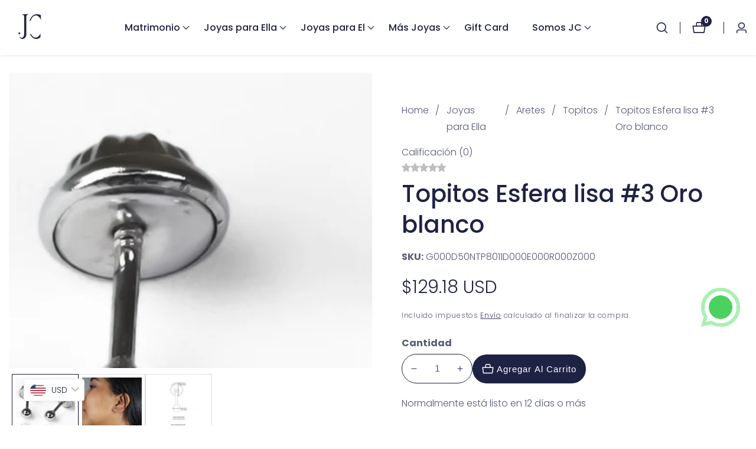

--- FILE ---
content_type: text/html; charset=utf-8
request_url: https://www.joyeriacaracas.co/products/esfera-lisa-3-oro-blanco-topitos
body_size: 50749
content:

<!doctype html>
<html
  class="no-js"
  lang="es"
  
>
  <head>

    <meta name="trustpilot-one-time-domain-verification-id" content="41b3d6ff-f382-451c-b059-b5dee0f96be8"/>

<!-- Google Tag Manager -->
<script>(function(w,d,s,l,i){w[l]=w[l]||[];w[l].push({'gtm.start':
new Date().getTime(),event:'gtm.js'});var f=d.getElementsByTagName(s)[0],
j=d.createElement(s),dl=l!='dataLayer'?'&l='+l:'';j.async=true;j.src=
'https://www.googletagmanager.com/gtm.js?id='+i+dl;f.parentNode.insertBefore(j,f);
})(window,document,'script','dataLayer','GTM-PRFPQCK');</script>
<!-- End Google Tag Manager -->

    
    <meta charset="utf-8">
    <meta http-equiv="X-UA-Compatible" content="IE=edge">
    <meta name="viewport" content="width=device-width,initial-scale=1">
    <meta name="theme-color" content="">
    <link rel="canonical" href="https://www.joyeriacaracas.co/products/esfera-lisa-3-oro-blanco-topitos">
    <link rel="preconnect" href="https://cdn.shopify.com" crossorigin><link rel="icon" type="image/png" href="//www.joyeriacaracas.co/cdn/shop/files/FAVICON-JC-4_28009930-55b6-4590-8df6-b4486966f74f_32x32.png?v=1714250312"><link rel="preconnect" href="https://fonts.shopifycdn.com" crossorigin><title>
      Topitos Esfera lisa #3 Oro blanco
 &ndash; Joyería Caracas</title>

    
      <meta name="description" content="Descubre la elegancia y exclusividad con nuestros Topitos Esfera lisa #3 Oro blanco. Hecho con oro 18K de la más alta calidad, esta joyería de Caracas es una garantía para toda la vida. Añade un toque de lujo a tu estilo con nuestro diseño único.">
    

    

<meta property="og:site_name" content="Joyería Caracas">
<meta property="og:url" content="https://www.joyeriacaracas.co/products/esfera-lisa-3-oro-blanco-topitos">
<meta property="og:title" content="Topitos Esfera lisa #3 Oro blanco">
<meta property="og:type" content="product">
<meta property="og:description" content="Descubre la elegancia y exclusividad con nuestros Topitos Esfera lisa #3 Oro blanco. Hecho con oro 18K de la más alta calidad, esta joyería de Caracas es una garantía para toda la vida. Añade un toque de lujo a tu estilo con nuestro diseño único."><meta property="og:image" content="http://www.joyeriacaracas.co/cdn/shop/files/Topitos-Esfera-lisa-_3-Oro-blanco-1.jpg?v=1720647820">
  <meta property="og:image:secure_url" content="https://www.joyeriacaracas.co/cdn/shop/files/Topitos-Esfera-lisa-_3-Oro-blanco-1.jpg?v=1720647820">
  <meta property="og:image:width" content="850">
  <meta property="og:image:height" content="830"><meta property="og:price:amount" content="475.000,00">
  <meta property="og:price:currency" content="COP"><meta name="twitter:card" content="summary_large_image">
<meta name="twitter:title" content="Topitos Esfera lisa #3 Oro blanco">
<meta name="twitter:description" content="Descubre la elegancia y exclusividad con nuestros Topitos Esfera lisa #3 Oro blanco. Hecho con oro 18K de la más alta calidad, esta joyería de Caracas es una garantía para toda la vida. Añade un toque de lujo a tu estilo con nuestro diseño único.">


    <script src="//www.joyeriacaracas.co/cdn/shop/t/2/assets/constants.js?v=158563610161624409731712183446" defer="defer"></script>
    <script src="//www.joyeriacaracas.co/cdn/shop/t/2/assets/pubsub.js?v=158357773527763999511712183448" defer="defer"></script>
    <script src="//www.joyeriacaracas.co/cdn/shop/t/2/assets/global.js?v=38734537295787107581712183447" defer="defer"></script>
    <script src="//www.joyeriacaracas.co/cdn/shop/t/2/assets/swiper-bundle.min.js?v=2172511954140529931712183449"></script>
    <script src="//www.joyeriacaracas.co/cdn/shop/t/2/assets/custom.js?v=81241783025885445871712183446" defer="defer"></script>

    <script>window.performance && window.performance.mark && window.performance.mark('shopify.content_for_header.start');</script><meta id="shopify-digital-wallet" name="shopify-digital-wallet" content="/57047941184/digital_wallets/dialog">
<link rel="alternate" hreflang="x-default" href="https://www.joyeriacaracas.co/products/esfera-lisa-3-oro-blanco-topitos">
<link rel="alternate" hreflang="es" href="https://www.joyeriacaracas.co/products/esfera-lisa-3-oro-blanco-topitos">
<link rel="alternate" hreflang="en" href="https://www.joyeriacaracas.co/en/products/esfera-lisa-3-oro-blanco-topitos">
<link rel="alternate" type="application/json+oembed" href="https://www.joyeriacaracas.co/products/esfera-lisa-3-oro-blanco-topitos.oembed">
<script async="async" src="/checkouts/internal/preloads.js?locale=es-CO"></script>
<script id="shopify-features" type="application/json">{"accessToken":"f8467c9f8ba2f193bef42bd856758c9f","betas":["rich-media-storefront-analytics"],"domain":"www.joyeriacaracas.co","predictiveSearch":true,"shopId":57047941184,"locale":"es"}</script>
<script>var Shopify = Shopify || {};
Shopify.shop = "29b49b-ef.myshopify.com";
Shopify.locale = "es";
Shopify.currency = {"active":"COP","rate":"1.0"};
Shopify.country = "CO";
Shopify.theme = {"name":"JC","id":124380905536,"schema_name":"Mavon","schema_version":"6.0.0","theme_store_id":1979,"role":"main"};
Shopify.theme.handle = "null";
Shopify.theme.style = {"id":null,"handle":null};
Shopify.cdnHost = "www.joyeriacaracas.co/cdn";
Shopify.routes = Shopify.routes || {};
Shopify.routes.root = "/";</script>
<script type="module">!function(o){(o.Shopify=o.Shopify||{}).modules=!0}(window);</script>
<script>!function(o){function n(){var o=[];function n(){o.push(Array.prototype.slice.apply(arguments))}return n.q=o,n}var t=o.Shopify=o.Shopify||{};t.loadFeatures=n(),t.autoloadFeatures=n()}(window);</script>
<script id="shop-js-analytics" type="application/json">{"pageType":"product"}</script>
<script defer="defer" async type="module" src="//www.joyeriacaracas.co/cdn/shopifycloud/shop-js/modules/v2/client.init-shop-cart-sync_BFpxDrjM.es.esm.js"></script>
<script defer="defer" async type="module" src="//www.joyeriacaracas.co/cdn/shopifycloud/shop-js/modules/v2/chunk.common_CnP21gUX.esm.js"></script>
<script defer="defer" async type="module" src="//www.joyeriacaracas.co/cdn/shopifycloud/shop-js/modules/v2/chunk.modal_D61HrJrg.esm.js"></script>
<script type="module">
  await import("//www.joyeriacaracas.co/cdn/shopifycloud/shop-js/modules/v2/client.init-shop-cart-sync_BFpxDrjM.es.esm.js");
await import("//www.joyeriacaracas.co/cdn/shopifycloud/shop-js/modules/v2/chunk.common_CnP21gUX.esm.js");
await import("//www.joyeriacaracas.co/cdn/shopifycloud/shop-js/modules/v2/chunk.modal_D61HrJrg.esm.js");

  window.Shopify.SignInWithShop?.initShopCartSync?.({"fedCMEnabled":true,"windoidEnabled":true});

</script>
<script id="__st">var __st={"a":57047941184,"offset":-18000,"reqid":"ab5e6312-10a0-4193-8cdf-02dbaf42145e-1769979885","pageurl":"www.joyeriacaracas.co\/products\/esfera-lisa-3-oro-blanco-topitos","u":"acfd7f54cb0a","p":"product","rtyp":"product","rid":6918368165952};</script>
<script>window.ShopifyPaypalV4VisibilityTracking = true;</script>
<script id="captcha-bootstrap">!function(){'use strict';const t='contact',e='account',n='new_comment',o=[[t,t],['blogs',n],['comments',n],[t,'customer']],c=[[e,'customer_login'],[e,'guest_login'],[e,'recover_customer_password'],[e,'create_customer']],r=t=>t.map((([t,e])=>`form[action*='/${t}']:not([data-nocaptcha='true']) input[name='form_type'][value='${e}']`)).join(','),a=t=>()=>t?[...document.querySelectorAll(t)].map((t=>t.form)):[];function s(){const t=[...o],e=r(t);return a(e)}const i='password',u='form_key',d=['recaptcha-v3-token','g-recaptcha-response','h-captcha-response',i],f=()=>{try{return window.sessionStorage}catch{return}},m='__shopify_v',_=t=>t.elements[u];function p(t,e,n=!1){try{const o=window.sessionStorage,c=JSON.parse(o.getItem(e)),{data:r}=function(t){const{data:e,action:n}=t;return t[m]||n?{data:e,action:n}:{data:t,action:n}}(c);for(const[e,n]of Object.entries(r))t.elements[e]&&(t.elements[e].value=n);n&&o.removeItem(e)}catch(o){console.error('form repopulation failed',{error:o})}}const l='form_type',E='cptcha';function T(t){t.dataset[E]=!0}const w=window,h=w.document,L='Shopify',v='ce_forms',y='captcha';let A=!1;((t,e)=>{const n=(g='f06e6c50-85a8-45c8-87d0-21a2b65856fe',I='https://cdn.shopify.com/shopifycloud/storefront-forms-hcaptcha/ce_storefront_forms_captcha_hcaptcha.v1.5.2.iife.js',D={infoText:'Protegido por hCaptcha',privacyText:'Privacidad',termsText:'Términos'},(t,e,n)=>{const o=w[L][v],c=o.bindForm;if(c)return c(t,g,e,D).then(n);var r;o.q.push([[t,g,e,D],n]),r=I,A||(h.body.append(Object.assign(h.createElement('script'),{id:'captcha-provider',async:!0,src:r})),A=!0)});var g,I,D;w[L]=w[L]||{},w[L][v]=w[L][v]||{},w[L][v].q=[],w[L][y]=w[L][y]||{},w[L][y].protect=function(t,e){n(t,void 0,e),T(t)},Object.freeze(w[L][y]),function(t,e,n,w,h,L){const[v,y,A,g]=function(t,e,n){const i=e?o:[],u=t?c:[],d=[...i,...u],f=r(d),m=r(i),_=r(d.filter((([t,e])=>n.includes(e))));return[a(f),a(m),a(_),s()]}(w,h,L),I=t=>{const e=t.target;return e instanceof HTMLFormElement?e:e&&e.form},D=t=>v().includes(t);t.addEventListener('submit',(t=>{const e=I(t);if(!e)return;const n=D(e)&&!e.dataset.hcaptchaBound&&!e.dataset.recaptchaBound,o=_(e),c=g().includes(e)&&(!o||!o.value);(n||c)&&t.preventDefault(),c&&!n&&(function(t){try{if(!f())return;!function(t){const e=f();if(!e)return;const n=_(t);if(!n)return;const o=n.value;o&&e.removeItem(o)}(t);const e=Array.from(Array(32),(()=>Math.random().toString(36)[2])).join('');!function(t,e){_(t)||t.append(Object.assign(document.createElement('input'),{type:'hidden',name:u})),t.elements[u].value=e}(t,e),function(t,e){const n=f();if(!n)return;const o=[...t.querySelectorAll(`input[type='${i}']`)].map((({name:t})=>t)),c=[...d,...o],r={};for(const[a,s]of new FormData(t).entries())c.includes(a)||(r[a]=s);n.setItem(e,JSON.stringify({[m]:1,action:t.action,data:r}))}(t,e)}catch(e){console.error('failed to persist form',e)}}(e),e.submit())}));const S=(t,e)=>{t&&!t.dataset[E]&&(n(t,e.some((e=>e===t))),T(t))};for(const o of['focusin','change'])t.addEventListener(o,(t=>{const e=I(t);D(e)&&S(e,y())}));const B=e.get('form_key'),M=e.get(l),P=B&&M;t.addEventListener('DOMContentLoaded',(()=>{const t=y();if(P)for(const e of t)e.elements[l].value===M&&p(e,B);[...new Set([...A(),...v().filter((t=>'true'===t.dataset.shopifyCaptcha))])].forEach((e=>S(e,t)))}))}(h,new URLSearchParams(w.location.search),n,t,e,['guest_login'])})(!0,!0)}();</script>
<script integrity="sha256-4kQ18oKyAcykRKYeNunJcIwy7WH5gtpwJnB7kiuLZ1E=" data-source-attribution="shopify.loadfeatures" defer="defer" src="//www.joyeriacaracas.co/cdn/shopifycloud/storefront/assets/storefront/load_feature-a0a9edcb.js" crossorigin="anonymous"></script>
<script data-source-attribution="shopify.dynamic_checkout.dynamic.init">var Shopify=Shopify||{};Shopify.PaymentButton=Shopify.PaymentButton||{isStorefrontPortableWallets:!0,init:function(){window.Shopify.PaymentButton.init=function(){};var t=document.createElement("script");t.src="https://www.joyeriacaracas.co/cdn/shopifycloud/portable-wallets/latest/portable-wallets.es.js",t.type="module",document.head.appendChild(t)}};
</script>
<script data-source-attribution="shopify.dynamic_checkout.buyer_consent">
  function portableWalletsHideBuyerConsent(e){var t=document.getElementById("shopify-buyer-consent"),n=document.getElementById("shopify-subscription-policy-button");t&&n&&(t.classList.add("hidden"),t.setAttribute("aria-hidden","true"),n.removeEventListener("click",e))}function portableWalletsShowBuyerConsent(e){var t=document.getElementById("shopify-buyer-consent"),n=document.getElementById("shopify-subscription-policy-button");t&&n&&(t.classList.remove("hidden"),t.removeAttribute("aria-hidden"),n.addEventListener("click",e))}window.Shopify?.PaymentButton&&(window.Shopify.PaymentButton.hideBuyerConsent=portableWalletsHideBuyerConsent,window.Shopify.PaymentButton.showBuyerConsent=portableWalletsShowBuyerConsent);
</script>
<script>
  function portableWalletsCleanup(e){e&&e.src&&console.error("Failed to load portable wallets script "+e.src);var t=document.querySelectorAll("shopify-accelerated-checkout .shopify-payment-button__skeleton, shopify-accelerated-checkout-cart .wallet-cart-button__skeleton"),e=document.getElementById("shopify-buyer-consent");for(let e=0;e<t.length;e++)t[e].remove();e&&e.remove()}function portableWalletsNotLoadedAsModule(e){e instanceof ErrorEvent&&"string"==typeof e.message&&e.message.includes("import.meta")&&"string"==typeof e.filename&&e.filename.includes("portable-wallets")&&(window.removeEventListener("error",portableWalletsNotLoadedAsModule),window.Shopify.PaymentButton.failedToLoad=e,"loading"===document.readyState?document.addEventListener("DOMContentLoaded",window.Shopify.PaymentButton.init):window.Shopify.PaymentButton.init())}window.addEventListener("error",portableWalletsNotLoadedAsModule);
</script>

<script type="module" src="https://www.joyeriacaracas.co/cdn/shopifycloud/portable-wallets/latest/portable-wallets.es.js" onError="portableWalletsCleanup(this)" crossorigin="anonymous"></script>
<script nomodule>
  document.addEventListener("DOMContentLoaded", portableWalletsCleanup);
</script>

<link id="shopify-accelerated-checkout-styles" rel="stylesheet" media="screen" href="https://www.joyeriacaracas.co/cdn/shopifycloud/portable-wallets/latest/accelerated-checkout-backwards-compat.css" crossorigin="anonymous">
<style id="shopify-accelerated-checkout-cart">
        #shopify-buyer-consent {
  margin-top: 1em;
  display: inline-block;
  width: 100%;
}

#shopify-buyer-consent.hidden {
  display: none;
}

#shopify-subscription-policy-button {
  background: none;
  border: none;
  padding: 0;
  text-decoration: underline;
  font-size: inherit;
  cursor: pointer;
}

#shopify-subscription-policy-button::before {
  box-shadow: none;
}

      </style>
<script id="sections-script" data-sections="header" defer="defer" src="//www.joyeriacaracas.co/cdn/shop/t/2/compiled_assets/scripts.js?v=9801"></script>
<script>window.performance && window.performance.mark && window.performance.mark('shopify.content_for_header.end');</script>


    <style data-shopify>
        @font-face {
  font-family: Poppins;
  font-weight: 300;
  font-style: normal;
  font-display: swap;
  src: url("//www.joyeriacaracas.co/cdn/fonts/poppins/poppins_n3.05f58335c3209cce17da4f1f1ab324ebe2982441.woff2") format("woff2"),
       url("//www.joyeriacaracas.co/cdn/fonts/poppins/poppins_n3.6971368e1f131d2c8ff8e3a44a36b577fdda3ff5.woff") format("woff");
}

        @font-face {
  font-family: Poppins;
  font-weight: 700;
  font-style: normal;
  font-display: swap;
  src: url("//www.joyeriacaracas.co/cdn/fonts/poppins/poppins_n7.56758dcf284489feb014a026f3727f2f20a54626.woff2") format("woff2"),
       url("//www.joyeriacaracas.co/cdn/fonts/poppins/poppins_n7.f34f55d9b3d3205d2cd6f64955ff4b36f0cfd8da.woff") format("woff");
}

        @font-face {
  font-family: Poppins;
  font-weight: 300;
  font-style: italic;
  font-display: swap;
  src: url("//www.joyeriacaracas.co/cdn/fonts/poppins/poppins_i3.8536b4423050219f608e17f134fe9ea3b01ed890.woff2") format("woff2"),
       url("//www.joyeriacaracas.co/cdn/fonts/poppins/poppins_i3.0f4433ada196bcabf726ed78f8e37e0995762f7f.woff") format("woff");
}

        @font-face {
  font-family: Poppins;
  font-weight: 700;
  font-style: italic;
  font-display: swap;
  src: url("//www.joyeriacaracas.co/cdn/fonts/poppins/poppins_i7.42fd71da11e9d101e1e6c7932199f925f9eea42d.woff2") format("woff2"),
       url("//www.joyeriacaracas.co/cdn/fonts/poppins/poppins_i7.ec8499dbd7616004e21155106d13837fff4cf556.woff") format("woff");
}

        @font-face {
  font-family: Poppins;
  font-weight: 500;
  font-style: normal;
  font-display: swap;
  src: url("//www.joyeriacaracas.co/cdn/fonts/poppins/poppins_n5.ad5b4b72b59a00358afc706450c864c3c8323842.woff2") format("woff2"),
       url("//www.joyeriacaracas.co/cdn/fonts/poppins/poppins_n5.33757fdf985af2d24b32fcd84c9a09224d4b2c39.woff") format("woff");
}


        
        :root,
        .color-background-1 {
          --color-background: 255,255,255;
        
          --gradient-background: ;
        
          --color-foreground: 30,35,68;
          --color-shadow: 30,35,68;
          --color-button: 30,35,68;
          --color-button-text: 255,255,255;
          --color-secondary-button: 255,255,255;
          --color-secondary-button-text: 30,35,68;
          --color-link: 30,35,68;
          --color-badge-foreground: 30,35,68;
          --color-badge-background: 255,255,255;
          --color-badge-border: 30,35,68;
          --payment-terms-background-color: rgb(255 255 255);
        }
        
        
        .color-background-2 {
          --color-background: 30,35,68;
        
          --gradient-background: ;
        
          --color-foreground: 255,255,255;
          --color-shadow: 30,35,68;
          --color-button: 30,35,68;
          --color-button-text: 255,255,255;
          --color-secondary-button: 30,35,68;
          --color-secondary-button-text: 30,35,68;
          --color-link: 30,35,68;
          --color-badge-foreground: 255,255,255;
          --color-badge-background: 30,35,68;
          --color-badge-border: 255,255,255;
          --payment-terms-background-color: rgb(30 35 68);
        }
        
        
        .color-inverse {
          --color-background: 255,255,255;
        
          --gradient-background: ;
        
          --color-foreground: 30,35,68;
          --color-shadow: 18,18,18;
          --color-button: 30,35,68;
          --color-button-text: 30,35,68;
          --color-secondary-button: 255,255,255;
          --color-secondary-button-text: 30,35,68;
          --color-link: 30,35,68;
          --color-badge-foreground: 30,35,68;
          --color-badge-background: 255,255,255;
          --color-badge-border: 30,35,68;
          --payment-terms-background-color: rgb(255 255 255);
        }
        
        
        .color-accent-1 {
          --color-background: 255,255,255;
        
          --gradient-background: ;
        
          --color-foreground: 252,232,216;
          --color-shadow: 30,35,68;
          --color-button: 30,35,68;
          --color-button-text: 252,232,216;
          --color-secondary-button: 255,255,255;
          --color-secondary-button-text: 30,35,68;
          --color-link: 30,35,68;
          --color-badge-foreground: 252,232,216;
          --color-badge-background: 255,255,255;
          --color-badge-border: 252,232,216;
          --payment-terms-background-color: rgb(255 255 255);
        }
        
        
        .color-accent-2 {
          --color-background: 30,35,68;
        
          --gradient-background: ;
        
          --color-foreground: 252,232,216;
          --color-shadow: 30,35,68;
          --color-button: 252,232,216;
          --color-button-text: 30,35,68;
          --color-secondary-button: 30,35,68;
          --color-secondary-button-text: 252,232,216;
          --color-link: 252,232,216;
          --color-badge-foreground: 252,232,216;
          --color-badge-background: 30,35,68;
          --color-badge-border: 252,232,216;
          --payment-terms-background-color: rgb(30 35 68);
        }
        
        
        .color-scheme-45df815f-a6e7-4dd5-ade9-48873387e722 {
          --color-background: 210,216,229;
        
          --gradient-background: ;
        
          --color-foreground: 255,255,255;
          --color-shadow: 30,35,68;
          --color-button: 30,35,68;
          --color-button-text: 255,255,255;
          --color-secondary-button: 210,216,229;
          --color-secondary-button-text: 30,35,68;
          --color-link: 30,35,68;
          --color-badge-foreground: 255,255,255;
          --color-badge-background: 210,216,229;
          --color-badge-border: 255,255,255;
          --payment-terms-background-color: rgb(210 216 229);
        }
        
        
        .color-scheme-8da28970-d0be-4c91-b15b-a1eee46a6c94 {
          --color-background: 210,216,229;
        
          --gradient-background: ;
        
          --color-foreground: 30,35,68;
          --color-shadow: 30,35,68;
          --color-button: 30,35,68;
          --color-button-text: 210,216,229;
          --color-secondary-button: 210,216,229;
          --color-secondary-button-text: 30,35,68;
          --color-link: 30,35,68;
          --color-badge-foreground: 30,35,68;
          --color-badge-background: 210,216,229;
          --color-badge-border: 30,35,68;
          --payment-terms-background-color: rgb(210 216 229);
        }
        
        
        .color-scheme-67ac863e-28ab-4be0-9be9-b1efe67dfed2 {
          --color-background: ,,;
        
          --gradient-background: ;
        
          --color-foreground: 30,35,68;
          --color-shadow: ,,;
          --color-button: 30,35,68;
          --color-button-text: ,,;
          --color-secondary-button: ,,;
          --color-secondary-button-text: ,,;
          --color-link: ,,;
          --color-badge-foreground: 30,35,68;
          --color-badge-background: ,,;
          --color-badge-border: 30,35,68;
          --payment-terms-background-color: rgb();
        }
        

        body, .color-background-1, .color-background-2, .color-inverse, .color-accent-1, .color-accent-2, .color-scheme-45df815f-a6e7-4dd5-ade9-48873387e722, .color-scheme-8da28970-d0be-4c91-b15b-a1eee46a6c94, .color-scheme-67ac863e-28ab-4be0-9be9-b1efe67dfed2 {
          color: rgba(var(--color-foreground), 0.75);
          background-color: rgb(var(--color-background));
        }

        :root {
          --font-body-family: Poppins, sans-serif;
          --font-body-style: normal;
          --font-body-weight: 300;
          --placeholder-background: 221, 174, 42;
          --placeholder-foreground: 18, 18, 18;

          --font-heading-family: Poppins, sans-serif;
          --font-heading-style: normal;
          --font-heading-weight: 500;

          --font-body-size: 1.0;
          --font-heading-size: 1.0;
          --heading-letter-spacing: 0px;
          --header-text-case: none;

          --button-border-width: 1px;
          --button-border-radius: 30px;
          --button-letter-spacing: 1px;
          --button-font-size: 1.0;
          --button-text-case: capitalize;
          --button-font-weight: 500;

          --container-lg-width: 135rem;
          --page-width: 135rem;
          --container-fluid-offset: 5rem;
          --transition: all 0.3s ease 0s;
          --duration-long: 500ms;
          --grid-desktop-vertical-spacing: 20px;
          --grid-desktop-horizontal-spacing: 20px;
          --grid-mobile-vertical-spacing: 20px;
          --grid-mobile-horizontal-spacing: 20px;
         }

        *,
        *::before,
        *::after {
          box-sizing: inherit;
        }

        html {
          box-sizing: border-box;
          height: 100%;
          margin: 0;
          padding: 0;
      	font-size: calc(var(--font-body-size) * 62.5%);
        }

        body {
      	margin: 0;
          min-height: 100%;
          font-size: 1.5rem;
      	letter-spacing: 0px;
          line-height: calc(1 + 0.8 / var(--font-body-size));
          font-family: var(--font-body-family);
          font-style: var(--font-body-style);
          font-weight: var(--font-body-weight);
          position: relative;
          visibility: visible;
          overflow-x: hidden;
        }
      @media only screen and (min-width: 992px){
          body {
            font-size: 1.6rem;
          }
      }
    </style>

    <link href="//www.joyeriacaracas.co/cdn/shop/t/2/assets/base.css?v=46718779690083238261756822359" rel="stylesheet" type="text/css" media="all" />
<link href="//www.joyeriacaracas.co/cdn/shop/t/2/assets/swiper-bundle.min.css?v=139857924144629129411712183449" rel="stylesheet" type="text/css" media="all" />
<link rel="preload" as="font" href="//www.joyeriacaracas.co/cdn/fonts/poppins/poppins_n3.05f58335c3209cce17da4f1f1ab324ebe2982441.woff2" type="font/woff2" crossorigin><link rel="preload" as="font" href="//www.joyeriacaracas.co/cdn/fonts/poppins/poppins_n5.ad5b4b72b59a00358afc706450c864c3c8323842.woff2" type="font/woff2" crossorigin><link
        rel="stylesheet"
        href="//www.joyeriacaracas.co/cdn/shop/t/2/assets/component-predictive-search.css?v=31676036198337601341712183446"
        media="print"
        onload="this.media='all'"
      ><script>
        document.documentElement.className = document.documentElement.className.replace('no-js', 'js');
        if (Shopify.designMode) {
        document.documentElement.classList.add('shopify-design-mode');
      }
    </script>
    <script type="text/javascript">
    (function(c,l,a,r,i,t,y){
        c[a]=c[a]||function(){(c[a].q=c[a].q||[]).push(arguments)};
        t=l.createElement(r);t.async=1;t.src="https://www.clarity.ms/tag/"+i;
        y=l.getElementsByTagName(r)[0];y.parentNode.insertBefore(t,y);
    })(window, document, "clarity", "script", "sfgqf0xcy5");
</script>
  <!-- BEGIN app block: shopify://apps/bucks/blocks/app-embed/4f0a9b06-9da4-4a49-b378-2de9d23a3af3 -->
<script>
  window.bucksCC = window.bucksCC || {};
  window.bucksCC.metaConfig = {};
  window.bucksCC.reConvert = function() {};
  "function" != typeof Object.assign && (Object.assign = function(n) {
    if (null == n) 
      throw new TypeError("Cannot convert undefined or null to object");
    



    for (var r = Object(n), t = 1; t < arguments.length; t++) {
      var e = arguments[t];
      if (null != e) 
        for (var o in e) 
          e.hasOwnProperty(o) && (r[o] = e[o])
    }
    return r
  });

const bucks_validateJson = json => {
    let checkedJson;
    try {
        checkedJson = JSON.parse(json);
    } catch (error) { }
    return checkedJson;
};

  const bucks_encodedData = "[base64]";

  const bucks_myshopifyDomain = "www.joyeriacaracas.co";

  const decodedURI = atob(bucks_encodedData);
  const bucks_decodedString = decodeURIComponent(decodedURI);


  const bucks_parsedData = bucks_validateJson(bucks_decodedString) || {};
  Object.assign(window.bucksCC.metaConfig, {

    ... bucks_parsedData,
    money_format: "\u003cspan class=money\u003e${{amount_with_comma_separator}}\u003c\/span\u003e",
    money_with_currency_format: "\u003cspan class=money\u003e${{amount_with_comma_separator}} COP\u003c\/span\u003e",
    userCurrency: "COP"

  });
  window.bucksCC.reConvert = function() {};
  window.bucksCC.themeAppExtension = true;
  window.bucksCC.metaConfig.multiCurrencies = [];
  window.bucksCC.localization = {};
  
  

  window.bucksCC.localization.availableCountries = ["DE","AT","BE","BG","CA","CZ","CO","HR","DK","SK","SI","ES","US","EE","FI","FR","GR","HU","IE","IT","LV","LT","LU","MT","NL","PL","PT","RO","SE"];
  window.bucksCC.localization.availableLanguages = ["es","en"];

  
  window.bucksCC.metaConfig.multiCurrencies = "COP".split(',') || '';
  window.bucksCC.metaConfig.cartCurrency = "COP" || '';

  if ((((window || {}).bucksCC || {}).metaConfig || {}).instantLoader) {
    self.fetch || (self.fetch = function(e, n) {
      return n = n || {},
      new Promise(function(t, s) {
        var r = new XMLHttpRequest,
          o = [],
          u = [],
          i = {},
          a = function() {
            return {
              ok: 2 == (r.status / 100 | 0),
              statusText: r.statusText,
              status: r.status,
              url: r.responseURL,
              text: function() {
                return Promise.resolve(r.responseText)
              },
              json: function() {
                return Promise.resolve(JSON.parse(r.responseText))
              },
              blob: function() {
                return Promise.resolve(new Blob([r.response]))
              },
              clone: a,
              headers: {
                keys: function() {
                  return o
                },
                entries: function() {
                  return u
                },
                get: function(e) {
                  return i[e.toLowerCase()]
                },
                has: function(e) {
                  return e.toLowerCase() in i
                }
              }
            }
          };
        for (var c in r.open(n.method || "get", e, !0), r.onload = function() {
          r.getAllResponseHeaders().replace(/^(.*?):[^S\n]*([sS]*?)$/gm, function(e, n, t) {
            o.push(n = n.toLowerCase()),
            u.push([n, t]),
            i[n] = i[n]
              ? i[n] + "," + t
              : t
          }),
          t(a())
        },
        r.onerror = s,
        r.withCredentials = "include" == n.credentials,
        n.headers) 
          r.setRequestHeader(c, n.headers[c]);
        r.send(n.body || null)
      })
    });
    !function() {
      function t(t) {
        const e = document.createElement("style");
        e.innerText = t,
        document.head.appendChild(e)
      }
      function e(t) {
        const e = document.createElement("script");
        e.type = "text/javascript",
        e.text = t,
        document.head.appendChild(e),
        console.log("%cBUCKSCC: Instant Loader Activated ⚡️", "background: #1c64f6; color: #fff; font-size: 12px; font-weight:bold; padding: 5px 10px; border-radius: 3px")
      }
      let n = sessionStorage.getItem("bucksccHash");
      (
        n = n
          ? JSON.parse(n)
          : null
      )
        ? e(n)
        : fetch(`https://${bucks_myshopifyDomain}/apps/buckscc/sdk.min.js`, {mode: "no-cors"}).then(function(t) {
          return t.text()
        }).then(function(t) {
          if ((t || "").length > 100) {
            const o = JSON.stringify(t);
            sessionStorage.setItem("bucksccHash", o),
            n = t,
            e(t)
          }
        })
    }();
  }

  const themeAppExLoadEvent = new Event("BUCKSCC_THEME-APP-EXTENSION_LOADED", { bubbles: true, cancelable: false });

  // Dispatch the custom event on the window
  window.dispatchEvent(themeAppExLoadEvent);

</script><!-- END app block --><!-- BEGIN app block: shopify://apps/seo-on-blog/blocks/avada-seoon-setting/a45c3e67-be9f-4255-a194-b255a24f37c9 --><!-- BEGIN app snippet: avada-seoon-robot --><!-- Avada SEOOn Robot -->





<!-- END app snippet -->
<!-- BEGIN app snippet: avada-seoon-social --><!-- Avada SEOOn Social -->



<!-- END app snippet -->
<!-- BEGIN app snippet: avada-seoon-gsd --><!-- END app snippet -->
<!-- BEGIN app snippet: avada-seoon-custom-css --> <!-- END app snippet -->
<!-- BEGIN app snippet: avada-seoon-faqs-gsd -->

<!-- END app snippet -->
<!-- BEGIN app snippet: avada-seoon-page-tag --><!-- Avada SEOOn Page Tag -->
<!-- BEGIN app snippet: avada-seoon-robot --><!-- Avada SEOOn Robot -->





<!-- END app snippet -->

<link href="//cdn.shopify.com/extensions/019b2f73-0fda-7492-9f0c-984659b366db/seoon-blog-107/assets/page-tag.css" rel="stylesheet" type="text/css" media="all" />
<!-- END Avada SEOOn Page Tag -->
<!-- END app snippet -->
<!-- BEGIN app snippet: avada-seoon-recipe-gsd -->

<!-- END app snippet -->
<!-- BEGIN app snippet: avada-seoon-protect-content --><!-- Avada SEOOn Protect Content --><!--End Avada SEOOn Protect Content -->
<!-- END app snippet -->

<!-- END app block --><script src="https://cdn.shopify.com/extensions/019b0289-a7b2-75c4-bc89-75da59821462/avada-app-75/assets/air-reviews-summary.js" type="text/javascript" defer="defer"></script>
<script src="https://cdn.shopify.com/extensions/019ba2d3-5579-7382-9582-e9b49f858129/bucks-23/assets/widgetLoader.js" type="text/javascript" defer="defer"></script>
<script src="https://cdn.shopify.com/extensions/019b0289-a7b2-75c4-bc89-75da59821462/avada-app-75/assets/air-reviews-block.js" type="text/javascript" defer="defer"></script>
<link href="https://cdn.shopify.com/extensions/019b2f73-0fda-7492-9f0c-984659b366db/seoon-blog-107/assets/style-dynamic-product.css" rel="stylesheet" type="text/css" media="all">
<script src="https://cdn.shopify.com/extensions/019b0289-a7b2-75c4-bc89-75da59821462/avada-app-75/assets/air-reviews.js" type="text/javascript" defer="defer"></script>
<link href="https://monorail-edge.shopifysvc.com" rel="dns-prefetch">
<script>(function(){if ("sendBeacon" in navigator && "performance" in window) {try {var session_token_from_headers = performance.getEntriesByType('navigation')[0].serverTiming.find(x => x.name == '_s').description;} catch {var session_token_from_headers = undefined;}var session_cookie_matches = document.cookie.match(/_shopify_s=([^;]*)/);var session_token_from_cookie = session_cookie_matches && session_cookie_matches.length === 2 ? session_cookie_matches[1] : "";var session_token = session_token_from_headers || session_token_from_cookie || "";function handle_abandonment_event(e) {var entries = performance.getEntries().filter(function(entry) {return /monorail-edge.shopifysvc.com/.test(entry.name);});if (!window.abandonment_tracked && entries.length === 0) {window.abandonment_tracked = true;var currentMs = Date.now();var navigation_start = performance.timing.navigationStart;var payload = {shop_id: 57047941184,url: window.location.href,navigation_start,duration: currentMs - navigation_start,session_token,page_type: "product"};window.navigator.sendBeacon("https://monorail-edge.shopifysvc.com/v1/produce", JSON.stringify({schema_id: "online_store_buyer_site_abandonment/1.1",payload: payload,metadata: {event_created_at_ms: currentMs,event_sent_at_ms: currentMs}}));}}window.addEventListener('pagehide', handle_abandonment_event);}}());</script>
<script id="web-pixels-manager-setup">(function e(e,d,r,n,o){if(void 0===o&&(o={}),!Boolean(null===(a=null===(i=window.Shopify)||void 0===i?void 0:i.analytics)||void 0===a?void 0:a.replayQueue)){var i,a;window.Shopify=window.Shopify||{};var t=window.Shopify;t.analytics=t.analytics||{};var s=t.analytics;s.replayQueue=[],s.publish=function(e,d,r){return s.replayQueue.push([e,d,r]),!0};try{self.performance.mark("wpm:start")}catch(e){}var l=function(){var e={modern:/Edge?\/(1{2}[4-9]|1[2-9]\d|[2-9]\d{2}|\d{4,})\.\d+(\.\d+|)|Firefox\/(1{2}[4-9]|1[2-9]\d|[2-9]\d{2}|\d{4,})\.\d+(\.\d+|)|Chrom(ium|e)\/(9{2}|\d{3,})\.\d+(\.\d+|)|(Maci|X1{2}).+ Version\/(15\.\d+|(1[6-9]|[2-9]\d|\d{3,})\.\d+)([,.]\d+|)( \(\w+\)|)( Mobile\/\w+|) Safari\/|Chrome.+OPR\/(9{2}|\d{3,})\.\d+\.\d+|(CPU[ +]OS|iPhone[ +]OS|CPU[ +]iPhone|CPU IPhone OS|CPU iPad OS)[ +]+(15[._]\d+|(1[6-9]|[2-9]\d|\d{3,})[._]\d+)([._]\d+|)|Android:?[ /-](13[3-9]|1[4-9]\d|[2-9]\d{2}|\d{4,})(\.\d+|)(\.\d+|)|Android.+Firefox\/(13[5-9]|1[4-9]\d|[2-9]\d{2}|\d{4,})\.\d+(\.\d+|)|Android.+Chrom(ium|e)\/(13[3-9]|1[4-9]\d|[2-9]\d{2}|\d{4,})\.\d+(\.\d+|)|SamsungBrowser\/([2-9]\d|\d{3,})\.\d+/,legacy:/Edge?\/(1[6-9]|[2-9]\d|\d{3,})\.\d+(\.\d+|)|Firefox\/(5[4-9]|[6-9]\d|\d{3,})\.\d+(\.\d+|)|Chrom(ium|e)\/(5[1-9]|[6-9]\d|\d{3,})\.\d+(\.\d+|)([\d.]+$|.*Safari\/(?![\d.]+ Edge\/[\d.]+$))|(Maci|X1{2}).+ Version\/(10\.\d+|(1[1-9]|[2-9]\d|\d{3,})\.\d+)([,.]\d+|)( \(\w+\)|)( Mobile\/\w+|) Safari\/|Chrome.+OPR\/(3[89]|[4-9]\d|\d{3,})\.\d+\.\d+|(CPU[ +]OS|iPhone[ +]OS|CPU[ +]iPhone|CPU IPhone OS|CPU iPad OS)[ +]+(10[._]\d+|(1[1-9]|[2-9]\d|\d{3,})[._]\d+)([._]\d+|)|Android:?[ /-](13[3-9]|1[4-9]\d|[2-9]\d{2}|\d{4,})(\.\d+|)(\.\d+|)|Mobile Safari.+OPR\/([89]\d|\d{3,})\.\d+\.\d+|Android.+Firefox\/(13[5-9]|1[4-9]\d|[2-9]\d{2}|\d{4,})\.\d+(\.\d+|)|Android.+Chrom(ium|e)\/(13[3-9]|1[4-9]\d|[2-9]\d{2}|\d{4,})\.\d+(\.\d+|)|Android.+(UC? ?Browser|UCWEB|U3)[ /]?(15\.([5-9]|\d{2,})|(1[6-9]|[2-9]\d|\d{3,})\.\d+)\.\d+|SamsungBrowser\/(5\.\d+|([6-9]|\d{2,})\.\d+)|Android.+MQ{2}Browser\/(14(\.(9|\d{2,})|)|(1[5-9]|[2-9]\d|\d{3,})(\.\d+|))(\.\d+|)|K[Aa][Ii]OS\/(3\.\d+|([4-9]|\d{2,})\.\d+)(\.\d+|)/},d=e.modern,r=e.legacy,n=navigator.userAgent;return n.match(d)?"modern":n.match(r)?"legacy":"unknown"}(),u="modern"===l?"modern":"legacy",c=(null!=n?n:{modern:"",legacy:""})[u],f=function(e){return[e.baseUrl,"/wpm","/b",e.hashVersion,"modern"===e.buildTarget?"m":"l",".js"].join("")}({baseUrl:d,hashVersion:r,buildTarget:u}),m=function(e){var d=e.version,r=e.bundleTarget,n=e.surface,o=e.pageUrl,i=e.monorailEndpoint;return{emit:function(e){var a=e.status,t=e.errorMsg,s=(new Date).getTime(),l=JSON.stringify({metadata:{event_sent_at_ms:s},events:[{schema_id:"web_pixels_manager_load/3.1",payload:{version:d,bundle_target:r,page_url:o,status:a,surface:n,error_msg:t},metadata:{event_created_at_ms:s}}]});if(!i)return console&&console.warn&&console.warn("[Web Pixels Manager] No Monorail endpoint provided, skipping logging."),!1;try{return self.navigator.sendBeacon.bind(self.navigator)(i,l)}catch(e){}var u=new XMLHttpRequest;try{return u.open("POST",i,!0),u.setRequestHeader("Content-Type","text/plain"),u.send(l),!0}catch(e){return console&&console.warn&&console.warn("[Web Pixels Manager] Got an unhandled error while logging to Monorail."),!1}}}}({version:r,bundleTarget:l,surface:e.surface,pageUrl:self.location.href,monorailEndpoint:e.monorailEndpoint});try{o.browserTarget=l,function(e){var d=e.src,r=e.async,n=void 0===r||r,o=e.onload,i=e.onerror,a=e.sri,t=e.scriptDataAttributes,s=void 0===t?{}:t,l=document.createElement("script"),u=document.querySelector("head"),c=document.querySelector("body");if(l.async=n,l.src=d,a&&(l.integrity=a,l.crossOrigin="anonymous"),s)for(var f in s)if(Object.prototype.hasOwnProperty.call(s,f))try{l.dataset[f]=s[f]}catch(e){}if(o&&l.addEventListener("load",o),i&&l.addEventListener("error",i),u)u.appendChild(l);else{if(!c)throw new Error("Did not find a head or body element to append the script");c.appendChild(l)}}({src:f,async:!0,onload:function(){if(!function(){var e,d;return Boolean(null===(d=null===(e=window.Shopify)||void 0===e?void 0:e.analytics)||void 0===d?void 0:d.initialized)}()){var d=window.webPixelsManager.init(e)||void 0;if(d){var r=window.Shopify.analytics;r.replayQueue.forEach((function(e){var r=e[0],n=e[1],o=e[2];d.publishCustomEvent(r,n,o)})),r.replayQueue=[],r.publish=d.publishCustomEvent,r.visitor=d.visitor,r.initialized=!0}}},onerror:function(){return m.emit({status:"failed",errorMsg:"".concat(f," has failed to load")})},sri:function(e){var d=/^sha384-[A-Za-z0-9+/=]+$/;return"string"==typeof e&&d.test(e)}(c)?c:"",scriptDataAttributes:o}),m.emit({status:"loading"})}catch(e){m.emit({status:"failed",errorMsg:(null==e?void 0:e.message)||"Unknown error"})}}})({shopId: 57047941184,storefrontBaseUrl: "https://www.joyeriacaracas.co",extensionsBaseUrl: "https://extensions.shopifycdn.com/cdn/shopifycloud/web-pixels-manager",monorailEndpoint: "https://monorail-edge.shopifysvc.com/unstable/produce_batch",surface: "storefront-renderer",enabledBetaFlags: ["2dca8a86"],webPixelsConfigList: [{"id":"173080640","configuration":"{\"config\":\"{\\\"pixel_id\\\":\\\"G-KHH2EJL4RL\\\",\\\"target_country\\\":\\\"CO\\\",\\\"gtag_events\\\":[{\\\"type\\\":\\\"search\\\",\\\"action_label\\\":\\\"G-KHH2EJL4RL\\\"},{\\\"type\\\":\\\"begin_checkout\\\",\\\"action_label\\\":\\\"G-KHH2EJL4RL\\\"},{\\\"type\\\":\\\"view_item\\\",\\\"action_label\\\":[\\\"G-KHH2EJL4RL\\\",\\\"MC-937GB3RT6Q\\\"]},{\\\"type\\\":\\\"purchase\\\",\\\"action_label\\\":[\\\"G-KHH2EJL4RL\\\",\\\"MC-937GB3RT6Q\\\"]},{\\\"type\\\":\\\"page_view\\\",\\\"action_label\\\":[\\\"G-KHH2EJL4RL\\\",\\\"MC-937GB3RT6Q\\\"]},{\\\"type\\\":\\\"add_payment_info\\\",\\\"action_label\\\":\\\"G-KHH2EJL4RL\\\"},{\\\"type\\\":\\\"add_to_cart\\\",\\\"action_label\\\":\\\"G-KHH2EJL4RL\\\"}],\\\"enable_monitoring_mode\\\":false}\"}","eventPayloadVersion":"v1","runtimeContext":"OPEN","scriptVersion":"b2a88bafab3e21179ed38636efcd8a93","type":"APP","apiClientId":1780363,"privacyPurposes":[],"dataSharingAdjustments":{"protectedCustomerApprovalScopes":["read_customer_address","read_customer_email","read_customer_name","read_customer_personal_data","read_customer_phone"]}},{"id":"80412736","configuration":"{\"pixel_id\":\"851912832450452\",\"pixel_type\":\"facebook_pixel\",\"metaapp_system_user_token\":\"-\"}","eventPayloadVersion":"v1","runtimeContext":"OPEN","scriptVersion":"ca16bc87fe92b6042fbaa3acc2fbdaa6","type":"APP","apiClientId":2329312,"privacyPurposes":["ANALYTICS","MARKETING","SALE_OF_DATA"],"dataSharingAdjustments":{"protectedCustomerApprovalScopes":["read_customer_address","read_customer_email","read_customer_name","read_customer_personal_data","read_customer_phone"]}},{"id":"75333696","configuration":"{\"tagID\":\"2614063000905\"}","eventPayloadVersion":"v1","runtimeContext":"STRICT","scriptVersion":"18031546ee651571ed29edbe71a3550b","type":"APP","apiClientId":3009811,"privacyPurposes":["ANALYTICS","MARKETING","SALE_OF_DATA"],"dataSharingAdjustments":{"protectedCustomerApprovalScopes":["read_customer_address","read_customer_email","read_customer_name","read_customer_personal_data","read_customer_phone"]}},{"id":"shopify-app-pixel","configuration":"{}","eventPayloadVersion":"v1","runtimeContext":"STRICT","scriptVersion":"0450","apiClientId":"shopify-pixel","type":"APP","privacyPurposes":["ANALYTICS","MARKETING"]},{"id":"shopify-custom-pixel","eventPayloadVersion":"v1","runtimeContext":"LAX","scriptVersion":"0450","apiClientId":"shopify-pixel","type":"CUSTOM","privacyPurposes":["ANALYTICS","MARKETING"]}],isMerchantRequest: false,initData: {"shop":{"name":"Joyería Caracas","paymentSettings":{"currencyCode":"COP"},"myshopifyDomain":"29b49b-ef.myshopify.com","countryCode":"CO","storefrontUrl":"https:\/\/www.joyeriacaracas.co"},"customer":null,"cart":null,"checkout":null,"productVariants":[{"price":{"amount":475000.0,"currencyCode":"COP"},"product":{"title":"Topitos Esfera lisa #3 Oro blanco","vendor":"Joyeria Caracas","id":"6918368165952","untranslatedTitle":"Topitos Esfera lisa #3 Oro blanco","url":"\/products\/esfera-lisa-3-oro-blanco-topitos","type":"Topitos"},"id":"40082195480640","image":{"src":"\/\/www.joyeriacaracas.co\/cdn\/shop\/files\/Topitos-Esfera-lisa-_3-Oro-blanco-1.jpg?v=1720647820"},"sku":"G000D50NTP8011D000E000R000Z000","title":"Default Title","untranslatedTitle":"Default Title"}],"purchasingCompany":null},},"https://www.joyeriacaracas.co/cdn","1d2a099fw23dfb22ep557258f5m7a2edbae",{"modern":"","legacy":""},{"shopId":"57047941184","storefrontBaseUrl":"https:\/\/www.joyeriacaracas.co","extensionBaseUrl":"https:\/\/extensions.shopifycdn.com\/cdn\/shopifycloud\/web-pixels-manager","surface":"storefront-renderer","enabledBetaFlags":"[\"2dca8a86\"]","isMerchantRequest":"false","hashVersion":"1d2a099fw23dfb22ep557258f5m7a2edbae","publish":"custom","events":"[[\"page_viewed\",{}],[\"product_viewed\",{\"productVariant\":{\"price\":{\"amount\":475000.0,\"currencyCode\":\"COP\"},\"product\":{\"title\":\"Topitos Esfera lisa #3 Oro blanco\",\"vendor\":\"Joyeria Caracas\",\"id\":\"6918368165952\",\"untranslatedTitle\":\"Topitos Esfera lisa #3 Oro blanco\",\"url\":\"\/products\/esfera-lisa-3-oro-blanco-topitos\",\"type\":\"Topitos\"},\"id\":\"40082195480640\",\"image\":{\"src\":\"\/\/www.joyeriacaracas.co\/cdn\/shop\/files\/Topitos-Esfera-lisa-_3-Oro-blanco-1.jpg?v=1720647820\"},\"sku\":\"G000D50NTP8011D000E000R000Z000\",\"title\":\"Default Title\",\"untranslatedTitle\":\"Default Title\"}}]]"});</script><script>
  window.ShopifyAnalytics = window.ShopifyAnalytics || {};
  window.ShopifyAnalytics.meta = window.ShopifyAnalytics.meta || {};
  window.ShopifyAnalytics.meta.currency = 'COP';
  var meta = {"product":{"id":6918368165952,"gid":"gid:\/\/shopify\/Product\/6918368165952","vendor":"Joyeria Caracas","type":"Topitos","handle":"esfera-lisa-3-oro-blanco-topitos","variants":[{"id":40082195480640,"price":47500000,"name":"Topitos Esfera lisa #3 Oro blanco","public_title":null,"sku":"G000D50NTP8011D000E000R000Z000"}],"remote":false},"page":{"pageType":"product","resourceType":"product","resourceId":6918368165952,"requestId":"ab5e6312-10a0-4193-8cdf-02dbaf42145e-1769979885"}};
  for (var attr in meta) {
    window.ShopifyAnalytics.meta[attr] = meta[attr];
  }
</script>
<script class="analytics">
  (function () {
    var customDocumentWrite = function(content) {
      var jquery = null;

      if (window.jQuery) {
        jquery = window.jQuery;
      } else if (window.Checkout && window.Checkout.$) {
        jquery = window.Checkout.$;
      }

      if (jquery) {
        jquery('body').append(content);
      }
    };

    var hasLoggedConversion = function(token) {
      if (token) {
        return document.cookie.indexOf('loggedConversion=' + token) !== -1;
      }
      return false;
    }

    var setCookieIfConversion = function(token) {
      if (token) {
        var twoMonthsFromNow = new Date(Date.now());
        twoMonthsFromNow.setMonth(twoMonthsFromNow.getMonth() + 2);

        document.cookie = 'loggedConversion=' + token + '; expires=' + twoMonthsFromNow;
      }
    }

    var trekkie = window.ShopifyAnalytics.lib = window.trekkie = window.trekkie || [];
    if (trekkie.integrations) {
      return;
    }
    trekkie.methods = [
      'identify',
      'page',
      'ready',
      'track',
      'trackForm',
      'trackLink'
    ];
    trekkie.factory = function(method) {
      return function() {
        var args = Array.prototype.slice.call(arguments);
        args.unshift(method);
        trekkie.push(args);
        return trekkie;
      };
    };
    for (var i = 0; i < trekkie.methods.length; i++) {
      var key = trekkie.methods[i];
      trekkie[key] = trekkie.factory(key);
    }
    trekkie.load = function(config) {
      trekkie.config = config || {};
      trekkie.config.initialDocumentCookie = document.cookie;
      var first = document.getElementsByTagName('script')[0];
      var script = document.createElement('script');
      script.type = 'text/javascript';
      script.onerror = function(e) {
        var scriptFallback = document.createElement('script');
        scriptFallback.type = 'text/javascript';
        scriptFallback.onerror = function(error) {
                var Monorail = {
      produce: function produce(monorailDomain, schemaId, payload) {
        var currentMs = new Date().getTime();
        var event = {
          schema_id: schemaId,
          payload: payload,
          metadata: {
            event_created_at_ms: currentMs,
            event_sent_at_ms: currentMs
          }
        };
        return Monorail.sendRequest("https://" + monorailDomain + "/v1/produce", JSON.stringify(event));
      },
      sendRequest: function sendRequest(endpointUrl, payload) {
        // Try the sendBeacon API
        if (window && window.navigator && typeof window.navigator.sendBeacon === 'function' && typeof window.Blob === 'function' && !Monorail.isIos12()) {
          var blobData = new window.Blob([payload], {
            type: 'text/plain'
          });

          if (window.navigator.sendBeacon(endpointUrl, blobData)) {
            return true;
          } // sendBeacon was not successful

        } // XHR beacon

        var xhr = new XMLHttpRequest();

        try {
          xhr.open('POST', endpointUrl);
          xhr.setRequestHeader('Content-Type', 'text/plain');
          xhr.send(payload);
        } catch (e) {
          console.log(e);
        }

        return false;
      },
      isIos12: function isIos12() {
        return window.navigator.userAgent.lastIndexOf('iPhone; CPU iPhone OS 12_') !== -1 || window.navigator.userAgent.lastIndexOf('iPad; CPU OS 12_') !== -1;
      }
    };
    Monorail.produce('monorail-edge.shopifysvc.com',
      'trekkie_storefront_load_errors/1.1',
      {shop_id: 57047941184,
      theme_id: 124380905536,
      app_name: "storefront",
      context_url: window.location.href,
      source_url: "//www.joyeriacaracas.co/cdn/s/trekkie.storefront.c59ea00e0474b293ae6629561379568a2d7c4bba.min.js"});

        };
        scriptFallback.async = true;
        scriptFallback.src = '//www.joyeriacaracas.co/cdn/s/trekkie.storefront.c59ea00e0474b293ae6629561379568a2d7c4bba.min.js';
        first.parentNode.insertBefore(scriptFallback, first);
      };
      script.async = true;
      script.src = '//www.joyeriacaracas.co/cdn/s/trekkie.storefront.c59ea00e0474b293ae6629561379568a2d7c4bba.min.js';
      first.parentNode.insertBefore(script, first);
    };
    trekkie.load(
      {"Trekkie":{"appName":"storefront","development":false,"defaultAttributes":{"shopId":57047941184,"isMerchantRequest":null,"themeId":124380905536,"themeCityHash":"1883402736222791609","contentLanguage":"es","currency":"COP","eventMetadataId":"123e7626-2bb9-447c-a957-f270004172da"},"isServerSideCookieWritingEnabled":true,"monorailRegion":"shop_domain","enabledBetaFlags":["65f19447","b5387b81"]},"Session Attribution":{},"S2S":{"facebookCapiEnabled":true,"source":"trekkie-storefront-renderer","apiClientId":580111}}
    );

    var loaded = false;
    trekkie.ready(function() {
      if (loaded) return;
      loaded = true;

      window.ShopifyAnalytics.lib = window.trekkie;

      var originalDocumentWrite = document.write;
      document.write = customDocumentWrite;
      try { window.ShopifyAnalytics.merchantGoogleAnalytics.call(this); } catch(error) {};
      document.write = originalDocumentWrite;

      window.ShopifyAnalytics.lib.page(null,{"pageType":"product","resourceType":"product","resourceId":6918368165952,"requestId":"ab5e6312-10a0-4193-8cdf-02dbaf42145e-1769979885","shopifyEmitted":true});

      var match = window.location.pathname.match(/checkouts\/(.+)\/(thank_you|post_purchase)/)
      var token = match? match[1]: undefined;
      if (!hasLoggedConversion(token)) {
        setCookieIfConversion(token);
        window.ShopifyAnalytics.lib.track("Viewed Product",{"currency":"COP","variantId":40082195480640,"productId":6918368165952,"productGid":"gid:\/\/shopify\/Product\/6918368165952","name":"Topitos Esfera lisa #3 Oro blanco","price":"475000.00","sku":"G000D50NTP8011D000E000R000Z000","brand":"Joyeria Caracas","variant":null,"category":"Topitos","nonInteraction":true,"remote":false},undefined,undefined,{"shopifyEmitted":true});
      window.ShopifyAnalytics.lib.track("monorail:\/\/trekkie_storefront_viewed_product\/1.1",{"currency":"COP","variantId":40082195480640,"productId":6918368165952,"productGid":"gid:\/\/shopify\/Product\/6918368165952","name":"Topitos Esfera lisa #3 Oro blanco","price":"475000.00","sku":"G000D50NTP8011D000E000R000Z000","brand":"Joyeria Caracas","variant":null,"category":"Topitos","nonInteraction":true,"remote":false,"referer":"https:\/\/www.joyeriacaracas.co\/products\/esfera-lisa-3-oro-blanco-topitos"});
      }
    });


        var eventsListenerScript = document.createElement('script');
        eventsListenerScript.async = true;
        eventsListenerScript.src = "//www.joyeriacaracas.co/cdn/shopifycloud/storefront/assets/shop_events_listener-3da45d37.js";
        document.getElementsByTagName('head')[0].appendChild(eventsListenerScript);

})();</script>
<script
  defer
  src="https://www.joyeriacaracas.co/cdn/shopifycloud/perf-kit/shopify-perf-kit-3.1.0.min.js"
  data-application="storefront-renderer"
  data-shop-id="57047941184"
  data-render-region="gcp-us-central1"
  data-page-type="product"
  data-theme-instance-id="124380905536"
  data-theme-name="Mavon"
  data-theme-version="6.0.0"
  data-monorail-region="shop_domain"
  data-resource-timing-sampling-rate="10"
  data-shs="true"
  data-shs-beacon="true"
  data-shs-export-with-fetch="true"
  data-shs-logs-sample-rate="1"
  data-shs-beacon-endpoint="https://www.joyeriacaracas.co/api/collect"
></script>
</head>

  <body>

    
<!-- Google Tag Manager (noscript) -->
<noscript><iframe src="https://www.googletagmanager.com/ns.html?id=GTM-PRFPQCK"
height="0" width="0" style="display:none;visibility:hidden"></iframe></noscript>
<!-- End Google Tag Manager (noscript) -->
    <a class="skip-to-content-link button visually-hidden" href="#MainContent">
      Ir directamente al contenido
    </a><style>
div#quickViewWrapper {
    position: fixed;
    top: 0;
    left: 0;
    right: 0;
    bottom: 0;
    z-index: 999;
    background: rgba(0,0,0,0.5);
    visibility: hidden;
    opacity: 0;
}
  .quick__view__content {
    width: 50%;
    padding: 30px;
    flex-grow: 1;
  }
  .quick__View_img_wrapper {
    width: 50%;
  }
  div#quickViewWrapper > div {
    max-width: 1150px;
    margin: 150px auto;
    position: relative;
    transition: transform .3s ease-out,-webkit-transform .3s ease-out;
    background: #fff;
    max-height: calc(100% - 5rem);
    overflow: auto;
  }
  @media only screen and (min-width: 1199px){
    div#quickViewWrapper > div {
      max-height: calc(100% - 30rem);
    }
  }
  @media only screen and (min-width: 992px){
    div#quickViewWrapper > div {
      max-height: calc(100% - 10rem);
    }
  }
  div#quickViewWrapper.show__modal {
    visibility: visible;
    overflow-y: auto;
    opacity: 1;
}

</style>

<div role="dialog" clas="quick__view" id="quickViewWrapper" aria-modal="true" tabindex="-1"> </div>
<!-- BEGIN sections: header-group -->
<header id="shopify-section-sections--14899562217536__header" class="shopify-section shopify-section-group-header-group"><link href="//www.joyeriacaracas.co/cdn/shop/t/2/assets/header.css?v=164735079972134692321712183447" rel="stylesheet" type="text/css" media="all" />

<link
  rel="stylesheet"
  href="//www.joyeriacaracas.co/cdn/shop/t/2/assets/component-cart-notification.css?v=116143454763225496741737148649"
  media="print"
  onload="this.media='all'"
>
<link rel="stylesheet" href="//www.joyeriacaracas.co/cdn/shop/t/2/assets/component-search.css?v=96501617636851031661712183446" media="print" onload="this.media='all'"><link rel="stylesheet" href="//www.joyeriacaracas.co/cdn/shop/t/2/assets/component-price.css?v=137512169480948211781712183446" media="print" onload="this.media='all'">
  <link
    rel="stylesheet"
    href="//www.joyeriacaracas.co/cdn/shop/t/2/assets/component-loading-overlay.css?v=85072440006417852071712183446"
    media="print"
    onload="this.media='all'"
  ><noscript><link href="//www.joyeriacaracas.co/cdn/shop/t/2/assets/header.css?v=164735079972134692321712183447" rel="stylesheet" type="text/css" media="all" /></noscript>
<noscript><link href="//www.joyeriacaracas.co/cdn/shop/t/2/assets/component-cart-notification.css?v=116143454763225496741737148649" rel="stylesheet" type="text/css" media="all" /></noscript>
<noscript><link href="//www.joyeriacaracas.co/cdn/shop/t/2/assets/component-search.css?v=96501617636851031661712183446" rel="stylesheet" type="text/css" media="all" /></noscript>
<style>
    @keyframes smoothScroll {
  	0% {
  		transform: translateY(-40px);
  	}
  	100% {
  		transform: translateY(0px);
  	}
  }
   .header__sticky{
     -webkit-transition: all 0.3s ease;
    -moz-transition: position 1s;
    -ms-transition: position 1s;
    -o-transition: position 1s;
    transition: all 0.3s ease;
  }
  .header__sticky.sticky {
      position: fixed;
      width: 100%;
      top: 0;
      --color-background: 255, 255, 255;
      --color-foreground: 30, 35, 68;
      background: rgb(var(--color-background));
      left: 0;
      z-index: 98;
      box-shadow: 0 0 7px rgb(0 0 0 / 15%);
      animation: smoothScroll 0.7s both;
  }

  /* Header Inner */
  .header__inner {
      align-items: center;
      justify-content: space-between;
      height: auto;
      min-height: 7.2rem;
  }

  /* Header Logo */
  .header__menu {
    display: flex;
  }
  .header__menu_ul {
      display: flex;
      padding: 0;
      list-style: none;
      flex-wrap: wrap;
      margin: 0;
      justify-content: center;
  }
  .header__menu_li {
    position: relative;
  }
  
    .header__menu_li + .header__menu_li {
      padding-left: 2.5rem;
  }
    @media only screen and (min-width: 1200px){
      .header__menu_li + .header__menu_li {
        padding-left: 4rem;
      }
    }
  
  .header__menu_li:hover .header__menu_item {
    color: rgba(var(--color-foreground), 0.75) !important;
  }
  .header__menu_li:hover .header__menu_item::before {
    right: auto;
    left: 0;
    width: 100%;
  }

  .header__menu_li_child_mega_menu {
    position: static;
  }
  .header__menu_item {
      line-height: 1.6;
      position: relative;
      display: inline-flex;
      padding: 10px 0;
      color: rgba(var(--color-foreground));
      font-size: 1.6rem;
      word-break: break-word;
      margin-bottom: 0;
      height: auto;
      min-height: 7.8rem;
      flex-wrap: wrap;
      align-items: center;
  }
  /* Header Actions Buttons */
  .header__actions {
    position: relative;
    display: flex;
    align-items: center;
    justify-content: flex-end;
  }

  .header__actions_btn {
      position: relative;
      display: flex;
      color: rgba(var(--color-foreground));
      background: none;
      border: none;
  }
  .header__actions_btn:hover {
      color: rgba(var(--color-foreground),0.7);
  }
  .header__actions_btn svg {
    width: auto;
    height: 2rem;
  }
  .header__actions_btn--cart {
    padding-right: 10px;
  }
  .header__actions_btn_cart_num {
      font-size: 11px;
      font-weight: 600;
      line-height: 1;
      position: absolute;
      top: -1rem;
      right: 0px;
      display: flex;
      align-items: center;
      justify-content: center;
      width: 18px;
      height: 18px;
      color: rgb(var(--color-button-text));
      border-radius: 50%;
      background-color: rgba(var(--color-button),var(--alpha-button-background));
      letter-spacing: 0;
  }
  /* Off Canvas Mini Cart */
  
  #offcanvas__mini_cart {
      position: fixed;
      width: 380px;
      background: #fff;
      height: 100%;
      right: 0;
      z-index: 99;
      top: 0;
      opacity: 0;
      visibility: hidden;
      background-color: rgb(var(--color-background));
      border-color: rgba(var(--color-foreground), 0.2);
      transform: translateX(100%);
      transition: all 0.3s ease 0s;
  }
  
    @media only screen and (max-width: 400px){
      #offcanvas__mini_cart {
        width: 100%;
      }
    }
    @media only screen and (min-width: 992px){
      #offcanvas__mini_cart {
        width: 420px;
      }
    }

  .cart-notification-wrapper {
    position: relative;
    z-index: 9;
  }

  .cart-notification__header {
    align-items: flex-start;
    display: flex;
  }

  .cart-notification__heading {
    align-items: center;
    display: flex;
    flex-grow: 1;
    margin-bottom: 0;
    margin-top: 0;
  }

  .cart-notification__heading .icon-checkmark {
    color: rgb(var(--color-foreground));
    margin-right: 1rem;
    width: 1.3rem;
  }

  .cart-notification__links > * {
    margin-top: 1rem;
  }

  /* Offcanvas Search bar css  */
  #predictive__search_overlay {
      position: fixed;
      width: 100%;
      height: 120px;
      background: rgba(var(--color-background));
      left: 0;
      top: 0;
      opacity: 0;
      visibility: hidden;
      z-index: 998;
      transition: all 0.3s ease 0s;
      transform: translateY(-100%);
    	display: flex;
      justify-content: center;
  }
  @media only screen and (min-width: 750px){
    #predictive__search_overlay {
      height: 200px;
    }
  }
  div#predictive__search_overlay.active {
      opacity: 1;
      visibility: visible;
      transform: translateY(0);
  }
  .search__content_inner {
      display: flex;
      justify-content: center;
      height: 100%;
      align-items: center;
      width: 80rem;
      padding: 0 20px;
  }
  predictive-search.search-modal__form {
      position: relative;
  }

  /* Header Mobile css  */
  .mobile__menu_bar .icon-hamburger {
      width: 22px;
      height: 22px;
      color: rgba(var(--color-foreground));
  }

  a.header__logo_link {
      word-break: break-word;
      max-width: 300px;
      padding: 10px 0;
      line-height: 1;
  }
  @media only screen and (max-width: 991px){
    a.header__logo_link {
      text-align: center;
    }
    .header__actions a:first-child {
      padding-left: 0;
    }
  }
  @media only screen and (max-width: 600px){
    a.header__logo_link {
      max-width: 150px;
    }
  }
    @media only screen and (min-width: 992px){
      .quick--drawer-button-color{
         --color-foreground: , , ;
         --color-background: , , ;
       }
    }
    .transparent_header_color:not(.sticky){
      --color-foreground: 255, 255, 255;
    }
    .transparent--header:hover {
        --color-foreground: 255, 255, 255;
        --color-background: 30, 35, 68;
        background: rgba(var(--color-background));
    }.header_bottom{
        position: relative;
        z-index: 9;
       }

     .header_bottom:not(.transparent_header_color) {
          box-shadow: 0 1px 5px rgba(var(--color-foreground),.1);
      }
    .header_bottom:not(.sticky) .transparent__header--sticky-logo, .header_bottom.sticky .transparent__header--logo {
      display: none;
  }
  
    @media only screen and (min-width: 750px){
    .header__actions > * {
      padding: 0 0.5rem;
    }
    .header__actions > * + * {
        border-left: 1px solid rgba(var(--color-foreground));
    }
    .top_center .header__actions > *:nth-child(2) {
      padding-left: 0;
      border: none;
    }
  }
    .header__actions > * {
      padding: 0 2rem;
  }
  .header__actions > *:first-child {
      padding-left: 0;
  }
  .header__actions > *:last-child {
      padding-right: 0;
  }
  @media only screen and (max-width: 749px){
    .header__actions > * {
      padding: 0 0.5rem;
    }
    .header__actions > *:nth-child(2) {
        padding-right: 0;
    }
    .header__actions_btn svg {
        height: 1.8rem;
    }
  }
  button#search__close_btn {
      margin-left: 15px;
  }
  @media only screen and (min-width: 992px){
    button#search__close_btn {
      margin-left: 30px;
    }
  }
  

  .width-3x-drawer-button {
      padding-right: 12.56rem;
  }
  .width-2x-drawer-button {
      padding-right: 5rem;
  }
  .header__actions_btn.information--drawer__trigger:not(.width-2x-drawer-button):not(.width-3x-drawer-button) {
      padding: 0;
  }

  :root{
    --transparent-header-show:0;
  }
  .search__content_inner search-form.search-modal__form {
    width: 100%;
    position: relative;
  }
  
  @media only screen and (min-width: 1600px){
    .container-fluid.header--secion-sections--14899562217536__header{
      --offset-fluid: 3rem;
    }
  }
  @media only screen and (max-width: 1599px){
    .container-fluid.header--secion-sections--14899562217536__header{
      --offset-fluid: 1.5rem;
    }
  }
  
</style>

<link href="//www.joyeriacaracas.co/cdn/shop/t/2/assets/header-submenu.css?v=109374255186408583251712183447" rel="stylesheet" type="text/css" media="all" />


<svg xmlns="http://www.w3.org/2000/svg" class="hidden">
    <symbol id="icon-search" viewbox="0 0 18 19" fill="none">
      <path fill-rule="evenodd" clip-rule="evenodd" d="M11.03 11.68A5.784 5.784 0 112.85 3.5a5.784 5.784 0 018.18 8.18zm.26 1.12a6.78 6.78 0 11.72-.7l5.4 5.4a.5.5 0 11-.71.7l-5.41-5.4z" fill="currentColor"/>
    </symbol>

  <symbol id="icon-close" class="icon icon-close" fill="none" viewBox="0 0 18 17">
      <path d="M.865 15.978a.5.5 0 00.707.707l7.433-7.431 7.579 7.282a.501.501 0 00.846-.37.5.5 0 00-.153-.351L9.712 8.546l7.417-7.416a.5.5 0 10-.707-.708L8.991 7.853 1.413.573a.5.5 0 10-.693.72l7.563 7.268-7.418 7.417z" fill="currentColor">
        </symbol>

          <symbol id="icon-reset" class="icon icon-close"  fill="none" viewBox="0 0 18 18" stroke="currentColor">
      <circle r="8.5" cy="9" cx="9" stroke-opacity="0.2"/>
      <path d="M6.82972 6.82915L1.17193 1.17097" stroke-linecap="round" stroke-linejoin="round" transform="translate(5 5)"/>
      <path d="M1.22896 6.88502L6.77288 1.11523" stroke-linecap="round" stroke-linejoin="round" transform="translate(5 5)"/>
    </symbol>
</svg>

<svg style="display: none">
  <symbol id="icon-caret" viewBox="0 0 10 6">
    <path fill-rule="evenodd" clip-rule="evenodd" d="M9.354.646a.5.5 0 00-.708 0L5 4.293 1.354.646a.5.5 0 00-.708.708l4 4a.5.5 0 00.708 0l4-4a.5.5 0 000-.708z" fill="currentColor">
  </symbol>
</svg>

<script src="//www.joyeriacaracas.co/cdn/shop/t/2/assets/cart-notification.js?v=102775884574026318161712183445" defer="defer"></script>
<script src="//www.joyeriacaracas.co/cdn/shop/t/2/assets/mainMenu.js?v=57095484162880945661712183447" defer="defer"></script>
<script src="//www.joyeriacaracas.co/cdn/shop/t/2/assets/header-drawer.js?v=179415275296861617061712183447" defer="defer"></script>
<script src="//www.joyeriacaracas.co/cdn/shop/t/2/assets/mobile-nav.js?v=94886703666960306921712183448" defer></script><script src="//www.joyeriacaracas.co/cdn/shop/t/2/assets/header-sticky.js?v=69588254218641176971712183447" defer></script><script src="//www.joyeriacaracas.co/cdn/shop/t/2/assets/details-disclosure.js?v=33873286506536624111712183447" defer></script>
<script src="//www.joyeriacaracas.co/cdn/shop/t/2/assets/search-form.js?v=113639710312857635801712183448" defer="defer"></script><script src="//www.joyeriacaracas.co/cdn/shop/t/2/assets/cart_drawer_action.js?v=83790202961349421711712183445" defer></script><div
  class="header header__area "
  id="shopify__header__section"
  data-section-id="sections--14899562217536__header"
  data-section-type="header"
>
  <div class="header_bottom header__sticky  color-background-1    middle_left">
    <div class="container-fluid header--secion-sections--14899562217536__header">
      <div class="header__inner row">
        <div class="col-auto d-none menu--bar-lines d-md-only-block">
          <div class="mobile__menu_bar header__actions_btn--menu inline-y-center">
            <svg xmlns="http://www.w3.org/2000/svg" aria-hidden="true" focusable="false" role="presentation" class="icon icon-hamburger" fill="none" viewBox="0 0 18 16">
  <path d="M1 .5a.5.5 0 100 1h15.71a.5.5 0 000-1H1zM.5 8a.5.5 0 01.5-.5h15.71a.5.5 0 010 1H1A.5.5 0 01.5 8zm0 7a.5.5 0 01.5-.5h15.71a.5.5 0 010 1H1a.5.5 0 01-.5-.5z" fill="currentColor">
</svg>

          </div>
        </div><!-- Header Logo Start -->
        <div class="header__logo col-auto">
          
<a href="/" class="header__logo_link "><img srcset="//www.joyeriacaracas.co/cdn/shop/files/LOGO_Cabezote_70x.webp?v=1757791072 1x, //www.joyeriacaracas.co/cdn/shop/files/LOGO_Cabezote_70x@2x.webp?v=1757791072 2x"
       src="//www.joyeriacaracas.co/cdn/shop/files/LOGO_Cabezote_70x.webp?v=1757791072"
       loading="lazy"
       class="header__heading-logo"
       width="1000"
       height="1000"
       alt="Joyería Caracas"
       ></a>
</div>
        <!-- Header Logo End -->

        <!-- Header Menu Start --><nav class="header__menu  col d-md-none justify-content-center"><ul class="header__menu_ul" role="list">
    
    
    

    

    

      
      
        

    

    <li class="header__menu_li menu__item_has_children header__menu_li_child_sub_menu  "><details-disclosure>
          <details id="Details-HeaderMenu-1">
            <summary data-href="/collections/matrimonio" class="header__menu_item h6 default">
              <span class="submenu__label"> Matrimonio</span>
              <span class="submenu__icon"> <svg aria-hidden="true" focusable="false" role="presentation" class="icon icon-caret" viewBox="0 0 10 6">
  <path fill-rule="evenodd" clip-rule="evenodd" d="M9.354.646a.5.5 0 00-.708 0L5 4.293 1.354.646a.5.5 0 00-.708.708l4 4a.5.5 0 00.708 0l4-4a.5.5 0 000-.708z" fill="currentColor">
</svg>
 </span>
            </summary>

            
              <ul class="header__sub_menu  color-background-1"><li class="header__sub_menu_li">
                      <a href="/collections/anillos-de-promesa" class="header__sub_menu_item">Anillos de Promesa</a>
                    </li><li class="header__sub_menu_li">
                      <a href="/collections/anillos-de-compromiso" class="header__sub_menu_item"> Anillos de Compromiso</a>
                    </li><li class="header__sub_menu_li">
                      <a href="/collections/argollas-de-matrimonio" class="header__sub_menu_item">Argollas de Matrimonio</a>
                    </li><li class="header__sub_menu_li">
                      <a href="/collections/pisargollas" class="header__sub_menu_item">Pisargollas</a>
                    </li>
              </ul>
            
          </details>
        </details-disclosure></li>
    
    
    

    

    

      
      
        

    

    <li class="header__menu_li menu__item_has_children header__menu_li_child_sub_menu  "><details-disclosure>
          <details id="Details-HeaderMenu-2">
            <summary data-href="/collections/joyas-para-ella" class="header__menu_item h6 default">
              <span class="submenu__label"> Joyas para Ella</span>
              <span class="submenu__icon"> <svg aria-hidden="true" focusable="false" role="presentation" class="icon icon-caret" viewBox="0 0 10 6">
  <path fill-rule="evenodd" clip-rule="evenodd" d="M9.354.646a.5.5 0 00-.708 0L5 4.293 1.354.646a.5.5 0 00-.708.708l4 4a.5.5 0 00.708 0l4-4a.5.5 0 000-.708z" fill="currentColor">
</svg>
 </span>
            </summary>

            
              <ul class="header__sub_menu  header__sub--has-children-parent  color-background-1"><li class="header__sub_menu_li">
                      <a href="/collections/anillos-para-quince-anos" class="header__sub_menu_item">Anillos para Quince años</a>
                    </li><li class="header__sub_menu_li">
                      <a href="/collections/anillos-para-ella" class="header__sub_menu_item">Anillos para Ella</a>
                    </li><li class="header__sub_menu_li header__sub--has-children">
                      <a href="/collections/aretes" class="header__sub_menu_item header__sub--menu-has-sub--item">
                        <span class="header__sub_menu_item_text"> Aretes </span>
                        <span class="header__sub--has-children--icon"> <svg xmlns="http://www.w3.org/2000/svg" width="20" height="20" viewBox="0 0 24 24" fill="none" stroke="currentColor" stroke-width="2" stroke-linecap="round" stroke-linejoin="round" class="feather feather-chevron-right"><polyline points="9 18 15 12 9 6"></polyline></svg> </span>
                      </a>
                      <ul class="header__sub--children__menu color-background-1"><li class="header__sub_menu_li">
                            <a class="header__sub_menu_item" href="/collections/candongas">Candongas</a>
                          </li><li class="header__sub_menu_li">
                            <a class="header__sub_menu_item" href="/collections/earcuffs">Earcuffs</a>
                          </li><li class="header__sub_menu_li">
                            <a class="header__sub_menu_item" href="/collections/topitos">Topitos</a>
                          </li></ul>
                    </li><li class="header__sub_menu_li">
                      <a href="/collections/cadenas-de-mujer" class="header__sub_menu_item">Cadenas</a>
                    </li><li class="header__sub_menu_li">
                      <a href="/collections/gargantillas" class="header__sub_menu_item">Gargantillas</a>
                    </li><li class="header__sub_menu_li header__sub--has-children">
                      <a href="/collections/pulseras-de-mujer" class="header__sub_menu_item header__sub--menu-has-sub--item">
                        <span class="header__sub_menu_item_text"> Pulseras </span>
                        <span class="header__sub--has-children--icon"> <svg xmlns="http://www.w3.org/2000/svg" width="20" height="20" viewBox="0 0 24 24" fill="none" stroke="currentColor" stroke-width="2" stroke-linecap="round" stroke-linejoin="round" class="feather feather-chevron-right"><polyline points="9 18 15 12 9 6"></polyline></svg> </span>
                      </a>
                      <ul class="header__sub--children__menu color-background-1"><li class="header__sub_menu_li">
                            <a class="header__sub_menu_item" href="/collections/pulseras-mujer">Pulseras de Cadena</a>
                          </li><li class="header__sub_menu_li">
                            <a class="header__sub_menu_item" href="/collections/pulseras-tejidas-mujer">Pulseras Tejidas</a>
                          </li><li class="header__sub_menu_li">
                            <a class="header__sub_menu_item" href="/collections/tobilleras">Tobilleras</a>
                          </li></ul>
                    </li>
              </ul>
            
          </details>
        </details-disclosure></li>
    
    
    

    

    

      
      
        

    

    <li class="header__menu_li menu__item_has_children header__menu_li_child_sub_menu  "><details-disclosure>
          <details id="Details-HeaderMenu-3">
            <summary data-href="/collections/joyas-para-hombre" class="header__menu_item h6 default">
              <span class="submenu__label"> Joyas para El</span>
              <span class="submenu__icon"> <svg aria-hidden="true" focusable="false" role="presentation" class="icon icon-caret" viewBox="0 0 10 6">
  <path fill-rule="evenodd" clip-rule="evenodd" d="M9.354.646a.5.5 0 00-.708 0L5 4.293 1.354.646a.5.5 0 00-.708.708l4 4a.5.5 0 00.708 0l4-4a.5.5 0 000-.708z" fill="currentColor">
</svg>
 </span>
            </summary>

            
              <ul class="header__sub_menu  header__sub--has-children-parent  color-background-1"><li class="header__sub_menu_li">
                      <a href="/collections/anillos-para-el" class="header__sub_menu_item">Anillos para El</a>
                    </li><li class="header__sub_menu_li">
                      <a href="/collections/cadenas-de-hombre" class="header__sub_menu_item">Cadenas</a>
                    </li><li class="header__sub_menu_li header__sub--has-children">
                      <a href="/collections/pulseras-hombre-1" class="header__sub_menu_item header__sub--menu-has-sub--item">
                        <span class="header__sub_menu_item_text"> Pulseras </span>
                        <span class="header__sub--has-children--icon"> <svg xmlns="http://www.w3.org/2000/svg" width="20" height="20" viewBox="0 0 24 24" fill="none" stroke="currentColor" stroke-width="2" stroke-linecap="round" stroke-linejoin="round" class="feather feather-chevron-right"><polyline points="9 18 15 12 9 6"></polyline></svg> </span>
                      </a>
                      <ul class="header__sub--children__menu color-background-1"><li class="header__sub_menu_li">
                            <a class="header__sub_menu_item" href="/collections/pulseras-hombre">Pulseras de cadena</a>
                          </li><li class="header__sub_menu_li">
                            <a class="header__sub_menu_item" href="/collections/pulseras-tejidas-hombre">Pulseras tejidas</a>
                          </li></ul>
                    </li>
              </ul>
            
          </details>
        </details-disclosure></li>
    
    
    

    

    

      
      
        

    

    <li class="header__menu_li menu__item_has_children header__menu_li_child_sub_menu  "><details-disclosure>
          <details id="Details-HeaderMenu-4">
            <summary data-href="/collections/mas-joyas" class="header__menu_item h6 default">
              <span class="submenu__label"> Más Joyas</span>
              <span class="submenu__icon"> <svg aria-hidden="true" focusable="false" role="presentation" class="icon icon-caret" viewBox="0 0 10 6">
  <path fill-rule="evenodd" clip-rule="evenodd" d="M9.354.646a.5.5 0 00-.708 0L5 4.293 1.354.646a.5.5 0 00-.708.708l4 4a.5.5 0 00.708 0l4-4a.5.5 0 000-.708z" fill="currentColor">
</svg>
 </span>
            </summary>

            
              <ul class="header__sub_menu  color-background-1"><li class="header__sub_menu_li">
                      <a href="/collections/anillos-de-grado" class="header__sub_menu_item">Anillos de  Grado</a>
                    </li><li class="header__sub_menu_li">
                      <a href="/collections/dijes" class="header__sub_menu_item">Dijes</a>
                    </li><li class="header__sub_menu_li">
                      <a href="/collections/pulseras-para-bebe" class="header__sub_menu_item">Pulseras para Bebe</a>
                    </li><li class="header__sub_menu_li">
                      <a href="/collections/piedras-preciosas" class="header__sub_menu_item">Piedras Preciosas</a>
                    </li><li class="header__sub_menu_li">
                      <a href="/collections/rosarios" class="header__sub_menu_item">Rosarios</a>
                    </li>
              </ul>
            
          </details>
        </details-disclosure></li>
    
    
    

    

    

      
      
        

    

    <li class="header__menu_li   "><a class="header__menu_item h6 default" href="/products/gift-card"> Gift Card</a></li>
    
    
    

    

    

      
      
        

    

    <li class="header__menu_li menu__item_has_children header__menu_li_child_sub_menu  "><details-disclosure>
          <details id="Details-HeaderMenu-6">
            <summary data-href="/pages/somos_jc" class="header__menu_item h6 default">
              <span class="submenu__label"> Somos JC</span>
              <span class="submenu__icon"> <svg aria-hidden="true" focusable="false" role="presentation" class="icon icon-caret" viewBox="0 0 10 6">
  <path fill-rule="evenodd" clip-rule="evenodd" d="M9.354.646a.5.5 0 00-.708 0L5 4.293 1.354.646a.5.5 0 00-.708.708l4 4a.5.5 0 00.708 0l4-4a.5.5 0 000-.708z" fill="currentColor">
</svg>
 </span>
            </summary>

            
              <ul class="header__sub_menu  color-background-1"><li class="header__sub_menu_li">
                      <a href="/pages/contactanos" class="header__sub_menu_item">Contáctanos</a>
                    </li><li class="header__sub_menu_li">
                      <a href="/blogs/blogs-jc" class="header__sub_menu_item">Hablemos sobre joyas</a>
                    </li><li class="header__sub_menu_li">
                      <a href="/pages/preguntas-frecuentes" class="header__sub_menu_item">Preguntas Frecuentes</a>
                    </li>
              </ul>
            
          </details>
        </details-disclosure></li></ul>
</nav>
        
        <!-- Header Menu End --><!-- Header Actions Start -->
        <div class="header__actions col-auto">
          
            <button
              class="header__actions_btn header__actions_btn--search "
              aria-label="Búsqueda"
            >
              <svg viewBox="0 0 18 18" fill="none" xmlns="http://www.w3.org/2000/svg">
                <path d="M12.792 12.792L16.5837 16.5837M1.41699 7.91699C1.41699 8.77058 1.58512 9.61582 1.91178 10.4044C2.23843 11.1931 2.71722 11.9096 3.3208 12.5132C3.92438 13.1168 4.64093 13.5956 5.42955 13.9222C6.21817 14.2489 7.0634 14.417 7.91699 14.417C8.77058 14.417 9.61582 14.2489 10.4044 13.9222C11.1931 13.5956 11.9096 13.1168 12.5132 12.5132C13.1168 11.9096 13.5956 11.1931 13.9222 10.4044C14.2489 9.61582 14.417 8.77058 14.417 7.91699C14.417 6.19308 13.7322 4.53978 12.5132 3.3208C11.2942 2.10181 9.6409 1.41699 7.91699 1.41699C6.19308 1.41699 4.53978 2.10181 3.3208 3.3208C2.10181 4.53978 1.41699 6.19308 1.41699 7.91699V7.91699Z" stroke="currentColor" stroke-width="1.5" stroke-linecap="round" stroke-linejoin="round"/>
              </svg>
            </button><open-minicart>
                <a class="header__actions_btn header__actions_btn--cart" href="/cart">
                  <svg viewBox="0 0 22 19" fill="none" xmlns="http://www.w3.org/2000/svg">
                    <path d="M21.3679 6.22188C21.2916 6.13269 21.1969 6.06109 21.0903 6.012C20.9837 5.96291 20.8678 5.93749 20.7504 5.9375H15.8754V2.6875C15.8754 2.04103 15.6186 1.42105 15.1615 0.963927C14.7044 0.506807 14.0844 0.25 13.4379 0.25H8.56291C7.91645 0.25 7.29646 0.506807 6.83934 0.963927C6.38222 1.42105 6.12541 2.04103 6.12541 2.6875V5.9375H1.25041C1.13264 5.93617 1.01598 5.96045 0.908523 6.00868C0.801067 6.05691 0.705381 6.12792 0.628094 6.2168C0.550808 6.30568 0.493769 6.4103 0.46093 6.52342C0.428091 6.63653 0.420237 6.75543 0.437912 6.87188L1.96541 16.7438C2.02417 17.1312 2.221 17.4844 2.51961 17.7383C2.81823 17.9921 3.19852 18.1294 3.59041 18.125H18.4267C18.8186 18.1294 19.1988 17.9921 19.4975 17.7383C19.7961 17.4844 19.9929 17.1312 20.0517 16.7438L21.5629 6.87188C21.5792 6.75588 21.5702 6.63773 21.5365 6.52554C21.5029 6.41335 21.4454 6.30976 21.3679 6.22188V6.22188ZM7.75041 2.6875C7.75041 2.47201 7.83602 2.26535 7.98839 2.11298C8.14076 1.9606 8.34742 1.875 8.56291 1.875H13.4379C13.6534 1.875 13.8601 1.9606 14.0124 2.11298C14.1648 2.26535 14.2504 2.47201 14.2504 2.6875V5.9375H7.75041V2.6875ZM18.4267 16.5H3.57416L2.20104 7.5625H19.7998L18.4267 16.5Z" fill="currentColor"/>
                  </svg>

                  <div class="cart-count-bubble header__actions_btn_cart_num"><span id="cart-notification-count" aria-hidden="true">0</span><span class="visually-hidden">0 artículos</span>
                  </div>
                </a>
              </open-minicart><a
                href="https://shopify.com/57047941184/account?locale=es&region_country=CO"
                class="header__actions_btn header__actions_btn--user d-md-none"
              >
                <svg viewBox="0 0 18 19" fill="none" xmlns="http://www.w3.org/2000/svg">
                  <path d="M11.7941 8.67198C11.0535 9.37141 10.0485 9.76481 9 9.76481C7.9515 9.76481 6.94648 9.37141 6.2059 8.67198C5.46542 7.97264 5.05 7.02475 5.05 6.03704C5.05 5.04932 5.46542 4.10144 6.2059 3.4021C6.94648 2.70266 7.9515 2.30926 9 2.30926C10.0485 2.30926 11.0535 2.70266 11.7941 3.4021C12.5346 4.10144 12.95 5.04932 12.95 6.03704C12.95 7.02475 12.5346 7.97264 11.7941 8.67198ZM5.19443 9.63511C6.20419 10.5888 7.57314 11.1241 9 11.1241C10.4269 11.1241 11.7958 10.5888 12.8056 9.63511C13.8154 8.68136 14.3833 7.38716 14.3833 6.03704C14.3833 4.68692 13.8154 3.39272 12.8056 2.43896C11.7958 1.4853 10.4269 0.95 9 0.95C7.57314 0.95 6.20419 1.4853 5.19443 2.43896C4.18457 3.39272 3.61667 4.68692 3.61667 6.03704C3.61667 7.38716 4.18457 8.68136 5.19443 9.63511ZM15.6167 15.4815V17.3704C15.6167 17.5516 15.6929 17.7247 15.8276 17.8519C15.9622 17.9791 16.1442 18.05 16.3333 18.05C16.5225 18.05 16.7045 17.9791 16.8391 17.8519C16.9738 17.7247 17.05 17.5516 17.05 17.3704V15.4815C17.05 14.6323 16.6928 13.8186 16.058 13.2191C15.4233 12.6196 14.5631 12.2833 13.6667 12.2833H4.33333C3.43691 12.2833 2.57667 12.6196 1.94198 13.2191C1.30719 13.8186 0.95 14.6323 0.95 15.4815V17.3704C0.95 17.5516 1.02624 17.7247 1.16093 17.8519C1.29552 17.9791 1.47749 18.05 1.66667 18.05C1.85585 18.05 2.03781 17.9791 2.1724 17.8519C2.30709 17.7247 2.38333 17.5516 2.38333 17.3704V15.4815C2.38333 14.9947 2.58804 14.5273 2.95345 14.1822C3.31896 13.837 3.81527 13.6426 4.33333 13.6426H13.6667C14.1847 13.6426 14.681 13.837 15.0465 14.1822C15.412 14.5273 15.6167 14.9947 15.6167 15.4815Z" fill="currentColor" stroke="currentColor" stroke-width="0.1"/>
                </svg>
                <span class="visually-hidden">Iniciar sesión</span>
              </a></div>
      </div>
    </div>
  </div><div id="predictive__search_overlay" tabindex="-1">
  <div class="search__content_inner"><predictive-search class="search-modal__form" data-loading-text="Cargando...">
    <form
      action="/search"
      method="get"
      role="search"
      class="search search-modal__form"
      style="--search-modal-input-radius: 0px"
    >
      <div class="search__input_field input__field_form">
        <label class="visually-hidden" for="Search-In-Modal">Búsqueda</label>
        <input
          class="search__input input__field"
          id="Search-In-Modal"
          type="search"
          name="q"
          value=""
          placeholder="Búsqueda"role="combobox"
            aria-expanded="false"
            aria-owns="predictive-search-results-list"
            aria-controls="predictive-search-results-list"
            aria-haspopup="listbox"
            aria-autocomplete="list"
            autocorrect="off"
            autocomplete="off"
            autocapitalize="off"
            spellcheck="false">
        <input type="hidden" name="options[prefix]" value="last">
        <button
          type="reset"
          class="reset__button field__button hidden"
          aria-label="Eliminar búsqueda "
        >
          <svg class="icon icon-close" aria-hidden="true" focusable="false">
            <use xlink:href="#icon-reset">
          </svg>
        </button>
        <button class="search__button input__field_form_button" aria-label="Búsqueda">
          <svg class="icon icon-search" aria-hidden="true" focusable="false" role="presentation">
            <use href="#icon-search">
          </svg>
        </button>
      </div><div class="predictive-search predictive-search--header" tabindex="-1" data-predictive-search>
          <div class="predictive-search__loading-state">
            <svg
              aria-hidden="true"
              focusable="false"
              role="presentation"
              class="spinner"
              viewBox="0 0 66 66"
              xmlns="http://www.w3.org/2000/svg"
            >
              <circle class="path" fill="none" stroke-width="6" cx="33" cy="33" r="30"></circle>
            </svg>
          </div>
        </div>

        <span class="predictive-search-status visually-hidden" role="status" aria-hidden="true"></span></form></predictive-search><button
      type="button"
      class="modal__close-button link link--text focus-inset"
      id="search__close_btn"
      aria-label="Cerrar"
    >
      <svg class="icon icon-close" aria-hidden="true" focusable="false">
        <use href="#icon-close">
      </svg>
    </button>
  </div>
</div>
<div class="offcanvas-overlay"></div>
</div><svg style="display: none">
  <symbol id="icon-caret" viewBox="0 0 10 6">
    <path fill-rule="evenodd" clip-rule="evenodd" d="M9.354.646a.5.5 0 00-.708 0L5 4.293 1.354.646a.5.5 0 00-.708.708l4 4a.5.5 0 00.708 0l4-4a.5.5 0 000-.708z" fill="currentColor">
  </symbol>
</svg>

<cart-notification id="offcanvas__mini_cart" tabindex="-1">
  <div class="cart-notification-wrapper h-100">
    <div class="cart_action_drawer_overlay"></div>

    <div
      id="cart-notification"
      class="cart-notification focus-inset h-100 d-flex flex-direction-column"
      aria-modal="true"
      aria-label="Artículo agregado a tu carrito"
      role="dialog"
      tabindex="-1"
    >
      <div class="cart_notification_topbar">
        <div class="cart-notification__header">
          <h2 class="cart-notification__heading caption-large">
            <div class="item__empty_message "><svg class="icon icon-checkmark color-foreground-" aria-hidden="true" focusable="false" xmlns="http://www.w3.org/2000/svg" viewBox="0 0 12 9" fill="none">
  <path fill-rule="evenodd" clip-rule="evenodd" d="M11.35.643a.5.5 0 01.006.707l-6.77 6.886a.5.5 0 01-.719-.006L.638 4.845a.5.5 0 11.724-.69l2.872 3.011 6.41-6.517a.5.5 0 01.707-.006h-.001z" fill="currentColor"/>
</svg>
Shopping Cart
            </div>
            <div class="item__success_message  no-js-inline "><svg class="icon icon-checkmark color-foreground-" aria-hidden="true" focusable="false" xmlns="http://www.w3.org/2000/svg" viewBox="0 0 12 9" fill="none">
  <path fill-rule="evenodd" clip-rule="evenodd" d="M11.35.643a.5.5 0 01.006.707l-6.77 6.886a.5.5 0 01-.719-.006L.638 4.845a.5.5 0 11.724-.69l2.872 3.011 6.41-6.517a.5.5 0 01.707-.006h-.001z" fill="currentColor"/>
</svg>
Artículo agregado a tu carrito
            </div>
          </h2>

          <button
            type="button"
            class="cart-notification__close modal__close-button link link--text focus-inset"
            aria-label="Cerrar"
          >
            <svg class="icon icon-close" aria-hidden="true" focusable="false">
              <use href="#icon-close">
            </svg>
          </button>
        </div>

        <div class="empty__cart__item ">
          <h3 class="mb-0">Tu carrito esta vacío</h3><a class="link button-label" href="/collections">Seguir comprando</a></div>
      </div>

      <div class="cart__items no-js-inline  flex-grow-1 y_scroll" id="min-cart-items">
        <form action="/cart" method="post" id="cart" class="w-100">
          <div class="js-contents">
            <div id="cart-notification-product"></div>
          </div>
        </form>
      </div>

      <div class="cart-notification__links  no-js-inline " id="empty__cart__button"><div class="cart_notification_footer d-flex justify-content-between"><button data-drawer="note" class="cart_notification_action_button cart_notification--title"><svg  class="feather feather-edit-3" xmlns="http://www.w3.org/2000/svg" width="24" height="24" viewBox="0 0 24 24" fill="none" stroke="currentColor" stroke-width="2" stroke-linecap="round" stroke-linejoin="round"><path d="M12 20h9"></path><path d="M16.5 3.5a2.121 2.121 0 0 1 3 3L7 19l-4 1 1-4L16.5 3.5z"></path></svg>Nota
              </button></div><div class="cart_notification_links_inner">
          <div class="totals">
            <div class="d-flex justify-content-between align-items-center mb-15">
              <h3 class="totals__subtotal  mb-0">Subtotal</h3>
              <p id="cart-notification-subtotal"><span class=money>$0,00 COP</span></p>
            </div>
            <div id="cart-notification-discount"></div>
          </div>

          

          <div class="d-flex justify-content-between cart_notification--footer">
            <a class="button button--secondary button--full-width mb-15" href="/cart">Ver mi carrito</a><div class="w-100">
                <button type="submit" class="button button--primary button--full-width" name="checkout" form="cart">
                  Pagar pedido
                </button>
              </div></div>
        </div><div class="notification_action_drawer" id="cart_note_drawer">
            <div class="action_drawer_heading">
              <h6 class="mb-15 mt-0 cart_notification--title"><svg  class="feather feather-edit-3" xmlns="http://www.w3.org/2000/svg" width="24" height="24" viewBox="0 0 24 24" fill="none" stroke="currentColor" stroke-width="2" stroke-linecap="round" stroke-linejoin="round"><path d="M12 20h9"></path><path d="M16.5 3.5a2.121 2.121 0 0 1 3 3L7 19l-4 1 1-4L16.5 3.5z"></path></svg>Agregar nota para la asesora
              </h6>
            </div>
            <div class="action_drawer_body mb-20">
              <textarea
                class="text-area"
                name="note"
                id="cartNote"
                class="form-control"
                rows="3"
                placeholder="Ordene instrucciones especiales"
                spellcheck="false"
              ></textarea>
            </div>
            <div class="action_drawer_footer d-flex justify-content-between cart_notification--footer">
              <button class="button button--secondary button__save w-100" data-action="note">
                Guardar
              </button>
              <button class="button button__cancel w-100" data-action="note">
                Cancelar
              </button>
            </div>
          </div></div>
    </div>
  </div>
</cart-notification>
<link rel="stylesheet" href="//www.joyeriacaracas.co/cdn/shop/t/2/assets/mobile-offcanvas-menu.css?v=43325310710377291721712183448" media="print" onload="this.media='all'">
<noscript><link href="//www.joyeriacaracas.co/cdn/shop/t/2/assets/mobile-offcanvas-menu.css?v=43325310710377291721712183448" rel="stylesheet" type="text/css" media="all" /></noscript>

<style>
     .offcanvas-header {
      position: fixed;
      z-index: 9999;
      top: 0;
      right: auto;
      left: 0;
      width: 100%;
      max-width: 320px;
      height: 100vh;
      transition: var(--transition);
      transform: translateX(-100%);
      background-color: #fff;
      box-shadow: 0 0 10px rgba(0, 0, 0, 0.15);
      visibility: collapse;
      padding-bottom: 72px;
      overflow-y: scroll;
  }
     .offcanvas-overlay {
       position: fixed;
       z-index: 98;
       top: 0;
       left: 0;
       visibility: hidden;
       width: 100%;
       height: 100%;
       transition: var(--transition);
       opacity: 0;
       background-color: #000;
       cursor: crosshair;
       opacity: 0;
       display: none;
     }
     .offcanvas__inner {
       position: relative;
       height: 100%;
     }

     /* Offacnvas Logo */
     .offcanvas__logo {
       display: flex;
       justify-content: space-between;
       width: 100%;
       padding: 20px;
       background-color: #f5f5f5;
     }
     .offcanvas__logo_link {
       position: relative;
       display: block;
       max-width: 100%;
       word-break: break-word;
       padding-right: 10px;
     }
     .offcanvas__close_btn {
       position: relative;
       align-self: center;
       width: 20px;
       height: 15px;
       padding: 0;
       text-indent: -9999px;
       border: none;
       background-color: transparent;
       flex-shrink: 0;
     }
     .offcanvas__close_btn::before, .offcanvas__close_btn::after {
       position: absolute;
       top: 50%;
       left: 0;
       width: 100%;
       height: 2px;
       margin-top: -1px;
       content: "";
       transform: rotate(45deg);
       background-color: #000;
     }
     .offcanvas__close_btn::after {
       transform: rotate(-45deg);
     }

     /* Mobile Menu */
     .offcanvas__menu {
       overflow-y: auto;
       height: 100%;
     }

     .offcanvas__menu_ul {
       overflow: auto;
       margin: 0;
       padding: 0;
       list-style: none;
     }

     .offcanvas__menu_li {
       position: relative;
       border-bottom: 1px solid #ededed;
     }
     .offcanvas__menu_li:first-child {
       border-top: 1px solid #ededed;
     }

     .offcanvas__menu_item {
         line-height: 1;
         display: block;
         padding: 15px 20px;
         word-break: break-word;
         font-size: 1.6rem;
         color: rgba(var(--color-foreground), 0.8);
     }
       .offcanvas__menu_item:hover{
            color: rgba(var(--color-foreground));
       }
     /* Mobile Sub Menu */
     .offcanvas__sub_menu {
       display: none;
       margin: 0;
       padding: 0;
       list-style: none;
     }
     
      .offcanvas__sub_menu_toggle {
       font-size: 20px;
       position: absolute;
       z-index: 9;
       top: 0;
       right: 0;
       width: 40px;
       height: 46px;
       padding: 0;
       border: none;
       border-radius: 0;
       background-color: transparent;
     }
       

     .offcanvas__sub_menu_toggle::before, .offcanvas__sub_menu_toggle::after {
       position: absolute;
       top: 50%;
       left: 50%;
       width: 12px;
       height: 2px;
       content: "";
       transition: var(--transition);
         transform: translateX(-50%) translateY(-50%);
         background-color: #2c2c2c;
         }
     .offcanvas__sub_menu_toggle:not(.active)::after {
       transform: translateX(-50%) translateY(-50%) rotate(90deg);
     }
     .offcanvas__logo span.h2 {
       margin: 0;
     }
     .offcanvas__inner .quick__links {
       padding-top: 0;
     }
     .offcanvas__inner .quick__links {
       padding-bottom: 1.5rem;
     }
       #predictive__search_overlay.active + .offcanvas-overlay, #quick__information_overlay.active + .offcanvas-overlay {
       visibility: visible;
       opacity: 0.5;
       display: block;
     }
</style>

<div class="offcanvas-header" tabindex="-1">
  <div class="offcanvas__inner">
    <div class="offcanvas__logo"><a href="/" class="offcanvas__logo_link "><img srcset="//www.joyeriacaracas.co/cdn/shop/files/LOGO_Cabezote_70x.webp?v=1757791072 1x, //www.joyeriacaracas.co/cdn/shop/files/LOGO_Cabezote_70x@2x.webp?v=1757791072 2x"
       src="//www.joyeriacaracas.co/cdn/shop/files/LOGO_Cabezote_70x.webp?v=1757791072"
       loading="lazy"
       class="header__heading-logo"
       width="1000"
       height="1000"
       alt="Joyería Caracas"
       ></a><button class="offcanvas__close_btn">close</button>
    </div>
    <div class="quick__information--body">
      <div class="quick__links flex-grow-1 y_scroll">
        <nav class="offcanvas__menu"><ul class="offcanvas__menu_ul"><li class="offcanvas__menu_li"><a class="offcanvas__menu_item" href="/collections/matrimonio"> Matrimonio </a>
    
     <ul class="offcanvas__sub_menu"><li class="offcanvas__sub_menu_li">
         <a href="/collections/anillos-de-promesa" class="offcanvas__sub_menu_item">Anillos de Promesa</a>
       </li><li class="offcanvas__sub_menu_li">
         <a href="/collections/anillos-de-compromiso" class="offcanvas__sub_menu_item"> Anillos de Compromiso</a>
       </li><li class="offcanvas__sub_menu_li">
         <a href="/collections/argollas-de-matrimonio" class="offcanvas__sub_menu_item">Argollas de Matrimonio</a>
       </li><li class="offcanvas__sub_menu_li">
         <a href="/collections/pisargollas" class="offcanvas__sub_menu_item">Pisargollas</a>
       </li>
    </ul></li><li class="offcanvas__menu_li"><a class="offcanvas__menu_item" href="/collections/joyas-para-ella"> Joyas para Ella </a>
    
     <ul class="offcanvas__sub_menu"><li class="offcanvas__sub_menu_li">
         <a href="/collections/anillos-para-quince-anos" class="offcanvas__sub_menu_item">Anillos para Quince años</a>
       </li><li class="offcanvas__sub_menu_li">
         <a href="/collections/anillos-para-ella" class="offcanvas__sub_menu_item">Anillos para Ella</a>
       </li><li class="offcanvas__sub_menu_li">
         <a href="/collections/aretes" class="offcanvas__sub_menu_item">Aretes</a>
       	 <ul class="offcanvas__sub_menu"><li class="offcanvas__sub_menu_li">
              <a class="offcanvas__sub_menu_item" href="/collections/candongas">Candongas</a>
            </li><li class="offcanvas__sub_menu_li">
              <a class="offcanvas__sub_menu_item" href="/collections/earcuffs">Earcuffs</a>
            </li><li class="offcanvas__sub_menu_li">
              <a class="offcanvas__sub_menu_item" href="/collections/topitos">Topitos</a>
            </li></ul>
       </li><li class="offcanvas__sub_menu_li">
         <a href="/collections/cadenas-de-mujer" class="offcanvas__sub_menu_item">Cadenas</a>
       </li><li class="offcanvas__sub_menu_li">
         <a href="/collections/gargantillas" class="offcanvas__sub_menu_item">Gargantillas</a>
       </li><li class="offcanvas__sub_menu_li">
         <a href="/collections/pulseras-de-mujer" class="offcanvas__sub_menu_item">Pulseras</a>
       	 <ul class="offcanvas__sub_menu"><li class="offcanvas__sub_menu_li">
              <a class="offcanvas__sub_menu_item" href="/collections/pulseras-mujer">Pulseras de Cadena</a>
            </li><li class="offcanvas__sub_menu_li">
              <a class="offcanvas__sub_menu_item" href="/collections/pulseras-tejidas-mujer">Pulseras Tejidas</a>
            </li><li class="offcanvas__sub_menu_li">
              <a class="offcanvas__sub_menu_item" href="/collections/tobilleras">Tobilleras</a>
            </li></ul>
       </li>
    </ul></li><li class="offcanvas__menu_li"><a class="offcanvas__menu_item" href="/collections/joyas-para-hombre"> Joyas para El </a>
    
     <ul class="offcanvas__sub_menu"><li class="offcanvas__sub_menu_li">
         <a href="/collections/anillos-para-el" class="offcanvas__sub_menu_item">Anillos para El</a>
       </li><li class="offcanvas__sub_menu_li">
         <a href="/collections/cadenas-de-hombre" class="offcanvas__sub_menu_item">Cadenas</a>
       </li><li class="offcanvas__sub_menu_li">
         <a href="/collections/pulseras-hombre-1" class="offcanvas__sub_menu_item">Pulseras</a>
       	 <ul class="offcanvas__sub_menu"><li class="offcanvas__sub_menu_li">
              <a class="offcanvas__sub_menu_item" href="/collections/pulseras-hombre">Pulseras de cadena</a>
            </li><li class="offcanvas__sub_menu_li">
              <a class="offcanvas__sub_menu_item" href="/collections/pulseras-tejidas-hombre">Pulseras tejidas</a>
            </li></ul>
       </li>
    </ul></li><li class="offcanvas__menu_li"><a class="offcanvas__menu_item" href="/collections/mas-joyas"> Más Joyas </a>
    
     <ul class="offcanvas__sub_menu"><li class="offcanvas__sub_menu_li">
         <a href="/collections/anillos-de-grado" class="offcanvas__sub_menu_item">Anillos de  Grado</a>
       </li><li class="offcanvas__sub_menu_li">
         <a href="/collections/dijes" class="offcanvas__sub_menu_item">Dijes</a>
       </li><li class="offcanvas__sub_menu_li">
         <a href="/collections/pulseras-para-bebe" class="offcanvas__sub_menu_item">Pulseras para Bebe</a>
       </li><li class="offcanvas__sub_menu_li">
         <a href="/collections/piedras-preciosas" class="offcanvas__sub_menu_item">Piedras Preciosas</a>
       </li><li class="offcanvas__sub_menu_li">
         <a href="/collections/rosarios" class="offcanvas__sub_menu_item">Rosarios</a>
       </li>
    </ul></li><li class="offcanvas__menu_li"><a class="offcanvas__menu_item" href="/products/gift-card"> Gift Card</a></li><li class="offcanvas__menu_li"><a class="offcanvas__menu_item" href="/pages/somos_jc"> Somos JC </a>
    
     <ul class="offcanvas__sub_menu"><li class="offcanvas__sub_menu_li">
         <a href="/pages/contactanos" class="offcanvas__sub_menu_item">Contáctanos</a>
       </li><li class="offcanvas__sub_menu_li">
         <a href="/blogs/blogs-jc" class="offcanvas__sub_menu_item">Hablemos sobre joyas</a>
       </li><li class="offcanvas__sub_menu_li">
         <a href="/pages/preguntas-frecuentes" class="offcanvas__sub_menu_item">Preguntas Frecuentes</a>
       </li>
    </ul></li><li class="offcanvas__menu_li">
    <a href="https://shopify.com/57047941184/account?locale=es&region_country=CO" class="offcanvas__menu_item user--menu__icon">
      <svg viewBox="0 0 18 19" fill="none" xmlns="http://www.w3.org/2000/svg">
        <path d="M11.7941 8.67198C11.0535 9.37141 10.0485 9.76481 9 9.76481C7.9515 9.76481 6.94648 9.37141 6.2059 8.67198C5.46542 7.97264 5.05 7.02475 5.05 6.03704C5.05 5.04932 5.46542 4.10144 6.2059 3.4021C6.94648 2.70266 7.9515 2.30926 9 2.30926C10.0485 2.30926 11.0535 2.70266 11.7941 3.4021C12.5346 4.10144 12.95 5.04932 12.95 6.03704C12.95 7.02475 12.5346 7.97264 11.7941 8.67198ZM5.19443 9.63511C6.20419 10.5888 7.57314 11.1241 9 11.1241C10.4269 11.1241 11.7958 10.5888 12.8056 9.63511C13.8154 8.68136 14.3833 7.38716 14.3833 6.03704C14.3833 4.68692 13.8154 3.39272 12.8056 2.43896C11.7958 1.4853 10.4269 0.95 9 0.95C7.57314 0.95 6.20419 1.4853 5.19443 2.43896C4.18457 3.39272 3.61667 4.68692 3.61667 6.03704C3.61667 7.38716 4.18457 8.68136 5.19443 9.63511ZM15.6167 15.4815V17.3704C15.6167 17.5516 15.6929 17.7247 15.8276 17.8519C15.9622 17.9791 16.1442 18.05 16.3333 18.05C16.5225 18.05 16.7045 17.9791 16.8391 17.8519C16.9738 17.7247 17.05 17.5516 17.05 17.3704V15.4815C17.05 14.6323 16.6928 13.8186 16.058 13.2191C15.4233 12.6196 14.5631 12.2833 13.6667 12.2833H4.33333C3.43691 12.2833 2.57667 12.6196 1.94198 13.2191C1.30719 13.8186 0.95 14.6323 0.95 15.4815V17.3704C0.95 17.5516 1.02624 17.7247 1.16093 17.8519C1.29552 17.9791 1.47749 18.05 1.66667 18.05C1.85585 18.05 2.03781 17.9791 2.1724 17.8519C2.30709 17.7247 2.38333 17.5516 2.38333 17.3704V15.4815C2.38333 14.9947 2.58804 14.5273 2.95345 14.1822C3.31896 13.837 3.81527 13.6426 4.33333 13.6426H13.6667C14.1847 13.6426 14.681 13.837 15.0465 14.1822C15.412 14.5273 15.6167 14.9947 15.6167 15.4815Z" fill="currentColor" stroke="currentColor" stroke-width="0.1"/>
      </svg>
      <span class="offcanvas__menu_text__icon accounts__text--label">Iniciar sesión</span>
    </a>
  </li></ul></nav>
      </div></div>
  </div>
</div>
<div class="offcanvas-overlay"></div>
<script type="application/ld+json">
  {
    "@context": "http://schema.org",
    "@type": "Organization",
    "name": "Joyería Caracas",
    
      
      "logo": "https:\/\/www.joyeriacaracas.co\/cdn\/shop\/files\/LOGO_Cabezote_1000x.webp?v=1757791072",
    
    "sameAs": [
      "",
      "https:\/\/www.facebook.com\/JoyeriaCaracas1975?locale=es_LA",
      "https:\/\/co.pinterest.com\/joyeria_caracas\/",
      "https:\/\/www.instagram.com\/joyeria_caracas\/",
      "",
      "",
      "https:\/\/www.youtube.com\/@JoyeriaCaracas",
      ""
    ],
    "url": "https:\/\/www.joyeriacaracas.co"
  }
</script><script>
  
  
    
  const headerHeight = document.querySelector('.header__area');
  document.documentElement.style.setProperty('--header-height', `${headerHeight.clientHeight}px`);
</script>




</header>
<!-- END sections: header-group -->

    <main id="MainContent" class="content-for-layout focus-none" role="main" tabindex="-1">
      <section id="shopify-section-template--14899562086464__main" class="shopify-section product-section spaced-section">

 
<link href="//www.joyeriacaracas.co/cdn/shop/t/2/assets/section-main-product.css?v=184258679182422241881712183449" rel="stylesheet" type="text/css" media="all" /> 
<link href="//www.joyeriacaracas.co/cdn/shop/t/2/assets/component-slider.css?v=119766681211488463361712183446" rel="stylesheet" type="text/css" media="all" />
<link href="//www.joyeriacaracas.co/cdn/shop/t/2/assets/section-main-product-added.css?v=6724515709956153521712183449" rel="stylesheet" type="text/css" media="all" /> 
<link href="//www.joyeriacaracas.co/cdn/shop/t/2/assets/component-accordion.css?v=133888361879802215931712183446" rel="stylesheet" type="text/css" media="all" />
<link href="//www.joyeriacaracas.co/cdn/shop/t/2/assets/component-price.css?v=137512169480948211781712183446" rel="stylesheet" type="text/css" media="all" />
<link href="//www.joyeriacaracas.co/cdn/shop/t/2/assets/component-rte.css?v=84948426023519647981712183446" rel="stylesheet" type="text/css" media="all" />
<link href="//www.joyeriacaracas.co/cdn/shop/t/2/assets/component-rating.css?v=167397649182145879861712183446" rel="stylesheet" type="text/css" media="all" />
<link href="//www.joyeriacaracas.co/cdn/shop/t/2/assets/breadcrumb-nav.css?v=89149237772684896921712183445" rel="stylesheet" type="text/css" media="all" /> 
<link href="//www.joyeriacaracas.co/cdn/shop/t/2/assets/product-form-input.css?v=57318797353716321391712183448" rel="stylesheet" type="text/css" media="all" />
<link href="//www.joyeriacaracas.co/cdn/shop/t/2/assets/dynamic-checkout.css?v=49620673884202999221712183447" rel="stylesheet" type="text/css" media="all" />
<link href="//www.joyeriacaracas.co/cdn/shop/t/2/assets/gift-card-recipient-form.css?v=169686809834570442311712183447" rel="stylesheet" type="text/css" media="all" />

<link rel="stylesheet" href="//www.joyeriacaracas.co/cdn/shop/t/2/assets/component-deferred-media.css?v=6040215986362421921712183446" media="print" onload="this.media='all'">

<style>
 
  .main--product__media--small.media {
    height: 30.4rem;
  }
  .main--product__media--medium.media {
    height: 38.4rem;
  }
  .main--product__media--large.media {
    height: 43.5rem;
  }

  @media screen and (min-width: 750px) {
    .main--product__media--small.media {
      height: 50rem;
    }
    .main--product__media--medium.media {
      height: 60rem;
    }
    .main--product__media--large.media {
      height: 70rem;
    }
  }
  
  .section-template--14899562086464__main-padding {
    padding-top: 30px;
    padding-bottom: 0px;
     --grid-desktop-vertical-spacing: 10px;
    --grid-desktop-horizontal-spacing: 10px;
    --grid-mobile-vertical-spacing: 10px;
    --grid-mobile-horizontal-spacing: 10px;
  }

  @media screen and (min-width: 750px) {
    .section-template--14899562086464__main-padding {
      padding-top: 30px;
      padding-bottom: 50px;
    }
  }

</style>
<div data-section-id="template--14899562086464__main" data-section-type="main-product" class="container section-template--14899562086464__main-padding">
  <div class="product row row-cols-md-2 row-cols-1 product--medium product--thumbnail_slider product--mobile-hide media__postion--left">
    <div class="col-lg-6">
      <div class="product__media_container  product__info-container--sticky">
         <a class="skip-to-content-link button visually-hidden" href="#ProductInfo-template--14899562086464__main">
          Ir directamente a la información del producto
        </a><media-gallery
  id="MediaGallery-template--14899562086464__main"
  role="region"
  
    class="product__media-gallery"
  
  aria-label="Ver galería "
  data-desktop-layout="thumbnail_slider"
>
  <div id="GalleryStatus-template--14899562086464__main" class="visually-hidden" role="status"></div>
  <slider-component
    id="GalleryViewer-template--14899562086464__main"
    class="slider-mobile-gutter "
  >
    <ul
      id="Slider-Gallery-template--14899562086464__main"
      class="product__media-list contains-media grid grid--peek list-unstyled slider slider--mobile"
      role="list"
    ><li
            id="Slide-template--14899562086464__main-22192315203648"
            class="product__media-item grid__item slider__slide is-active"
            data-media-id="template--14899562086464__main-22192315203648"
          >

<noscript><div class="product__media  ain--product__media--small  media"
      >
      <img
        srcset="//www.joyeriacaracas.co/cdn/shop/files/Topitos-Esfera-lisa-_3-Oro-blanco-1.jpg?v=1720647820&width=493 493w,
          //www.joyeriacaracas.co/cdn/shop/files/Topitos-Esfera-lisa-_3-Oro-blanco-1.jpg?v=1720647820&width=600 600w,
          //www.joyeriacaracas.co/cdn/shop/files/Topitos-Esfera-lisa-_3-Oro-blanco-1.jpg?v=1720647820&width=713 713w,
          //www.joyeriacaracas.co/cdn/shop/files/Topitos-Esfera-lisa-_3-Oro-blanco-1.jpg?v=1720647820&width=823 823w,
          
          
          
          
          
          
          
          //www.joyeriacaracas.co/cdn/shop/files/Topitos-Esfera-lisa-_3-Oro-blanco-1.jpg?v=1720647820 850w"
        src="//www.joyeriacaracas.co/cdn/shop/files/Topitos-Esfera-lisa-_3-Oro-blanco-1.jpg?v=1720647820&width=1946"
        sizes="(min-width: px) -30px, (min-width: 990px) calc(50vw - 5rem), (min-width: 750px) calc((100vw - 3rem) / 2), calc(100vw - 3rem)"
        loading="lazy"
        width="973"
        height="951"
        alt="Topitos Esfera lisa #3 Oro blanco. Hecho con oro 18K de la más alta calidad, esta joyería de Caracas es una garantía para toda la vida. Añade un toque de lujo a tu estilo con nuestro diseño único."
      >
      
    </div></noscript>

<modal-opener class="product__modal-opener product__modal-opener--image no-js-hidden" data-modal="#ProductModal-template--14899562086464__main">
  <span class="product__media-icon motion-reduce quick-add-hidden" aria-hidden="true"><svg xmlns="http://www.w3.org/2000/svg" class="icon icon-plus" viewBox="0 0 512 512"><title>Expand</title><path fill="currentColor" stroke="currentColor" stroke-linecap="round" stroke-linejoin="round" stroke-width="32" d="M432 320v112H320M421.8 421.77L304 304M80 192V80h112M90.2 90.23L208 208M320 80h112v112M421.77 90.2L304 208M192 432H80V320M90.23 421.8L208 304"/></svg><span class="visually-hidden">Galería multimedia</span>   
  </span>

  <div class="product__media  main--product__media--small  media media--transparent glightbox" data-gallery="gallery2" 
     >
    <img
        srcset="//www.joyeriacaracas.co/cdn/shop/files/Topitos-Esfera-lisa-_3-Oro-blanco-1.jpg?v=1720647820&width=493 493w,
          //www.joyeriacaracas.co/cdn/shop/files/Topitos-Esfera-lisa-_3-Oro-blanco-1.jpg?v=1720647820&width=600 600w,
          //www.joyeriacaracas.co/cdn/shop/files/Topitos-Esfera-lisa-_3-Oro-blanco-1.jpg?v=1720647820&width=713 713w,
          //www.joyeriacaracas.co/cdn/shop/files/Topitos-Esfera-lisa-_3-Oro-blanco-1.jpg?v=1720647820&width=823 823w,
          
          
          
          
          
          
          
          //www.joyeriacaracas.co/cdn/shop/files/Topitos-Esfera-lisa-_3-Oro-blanco-1.jpg?v=1720647820 850w"
        src="//www.joyeriacaracas.co/cdn/shop/files/Topitos-Esfera-lisa-_3-Oro-blanco-1.jpg?v=1720647820&width=1946"
        sizes="(min-width: px) -30px, (min-width: 990px) calc(50vw - 5rem), (min-width: 750px) calc((100vw - 3rem) / 2), calc(100vw - 3rem)"
        loading="lazy"
        width="973"
        height="951"
        alt="Topitos Esfera lisa #3 Oro blanco. Hecho con oro 18K de la más alta calidad, esta joyería de Caracas es una garantía para toda la vida. Añade un toque de lujo a tu estilo con nuestro diseño único."
      >
      
        <span class="visually-hidden">Galería multimedia</span>      
   </div>
  <button class="product__media-toggle quick-add-hidden" type="button" aria-haspopup="dialog" data-media-id="22192315203648">
    <span class="visually-hidden">
      Abrir elemento multimedia 1 en vista de galería
    </span>
  </button>
</modal-opener>
          </li><li
            id="Slide-template--14899562086464__main-22896477470784"
            class="product__media-item grid__item slider__slide"
            data-media-id="template--14899562086464__main-22896477470784"
          >

<noscript><div class="product__media  ain--product__media--small  media"
      >
      <img
        srcset="//www.joyeriacaracas.co/cdn/shop/files/FUTopitosEsferalisa_3Oroblanco.webp?v=1731164800&width=493 493w,
          //www.joyeriacaracas.co/cdn/shop/files/FUTopitosEsferalisa_3Oroblanco.webp?v=1731164800&width=600 600w,
          //www.joyeriacaracas.co/cdn/shop/files/FUTopitosEsferalisa_3Oroblanco.webp?v=1731164800&width=713 713w,
          //www.joyeriacaracas.co/cdn/shop/files/FUTopitosEsferalisa_3Oroblanco.webp?v=1731164800&width=823 823w,
          //www.joyeriacaracas.co/cdn/shop/files/FUTopitosEsferalisa_3Oroblanco.webp?v=1731164800&width=990 990w,
          
          
          
          
          
          
          //www.joyeriacaracas.co/cdn/shop/files/FUTopitosEsferalisa_3Oroblanco.webp?v=1731164800 1080w"
        src="//www.joyeriacaracas.co/cdn/shop/files/FUTopitosEsferalisa_3Oroblanco.webp?v=1731164800&width=1946"
        sizes="(min-width: px) -30px, (min-width: 990px) calc(50vw - 5rem), (min-width: 750px) calc((100vw - 3rem) / 2), calc(100vw - 3rem)"
        loading="lazy"
        width="973"
        height="973"
        alt="Oreja de mujer con topito de esfera lisa de 3.0mm en oro blanco de 18 quilates, hechos en Joyería Caracas. "
      >
      
    </div></noscript>

<modal-opener class="product__modal-opener product__modal-opener--image no-js-hidden" data-modal="#ProductModal-template--14899562086464__main">
  <span class="product__media-icon motion-reduce quick-add-hidden" aria-hidden="true"><svg xmlns="http://www.w3.org/2000/svg" class="icon icon-plus" viewBox="0 0 512 512"><title>Expand</title><path fill="currentColor" stroke="currentColor" stroke-linecap="round" stroke-linejoin="round" stroke-width="32" d="M432 320v112H320M421.8 421.77L304 304M80 192V80h112M90.2 90.23L208 208M320 80h112v112M421.77 90.2L304 208M192 432H80V320M90.23 421.8L208 304"/></svg><span class="visually-hidden">Galería multimedia</span>   
  </span>

  <div class="product__media  main--product__media--small  media media--transparent glightbox" data-gallery="gallery2" 
     >
    <img
        srcset="//www.joyeriacaracas.co/cdn/shop/files/FUTopitosEsferalisa_3Oroblanco.webp?v=1731164800&width=493 493w,
          //www.joyeriacaracas.co/cdn/shop/files/FUTopitosEsferalisa_3Oroblanco.webp?v=1731164800&width=600 600w,
          //www.joyeriacaracas.co/cdn/shop/files/FUTopitosEsferalisa_3Oroblanco.webp?v=1731164800&width=713 713w,
          //www.joyeriacaracas.co/cdn/shop/files/FUTopitosEsferalisa_3Oroblanco.webp?v=1731164800&width=823 823w,
          //www.joyeriacaracas.co/cdn/shop/files/FUTopitosEsferalisa_3Oroblanco.webp?v=1731164800&width=990 990w,
          
          
          
          
          
          
          //www.joyeriacaracas.co/cdn/shop/files/FUTopitosEsferalisa_3Oroblanco.webp?v=1731164800 1080w"
        src="//www.joyeriacaracas.co/cdn/shop/files/FUTopitosEsferalisa_3Oroblanco.webp?v=1731164800&width=1946"
        sizes="(min-width: px) -30px, (min-width: 990px) calc(50vw - 5rem), (min-width: 750px) calc((100vw - 3rem) / 2), calc(100vw - 3rem)"
        loading="lazy"
        width="973"
        height="973"
        alt="Oreja de mujer con topito de esfera lisa de 3.0mm en oro blanco de 18 quilates, hechos en Joyería Caracas. "
      >
      
        <span class="visually-hidden">Galería multimedia</span>      
   </div>
  <button class="product__media-toggle quick-add-hidden" type="button" aria-haspopup="dialog" data-media-id="22896477470784">
    <span class="visually-hidden">
      Abrir elemento multimedia 2 en vista de galería
    </span>
  </button>
</modal-opener>
          </li><li
            id="Slide-template--14899562086464__main-22890074734656"
            class="product__media-item grid__item slider__slide"
            data-media-id="template--14899562086464__main-22890074734656"
          >

<noscript><div class="product__media  ain--product__media--small  media"
      >
      <img
        srcset="//www.joyeriacaracas.co/cdn/shop/files/croquisTopitosEsferalisa_3-05_30c99eb9-15bd-49a9-a02b-e55b16746c9b.webp?v=1731007460&width=493 493w,
          //www.joyeriacaracas.co/cdn/shop/files/croquisTopitosEsferalisa_3-05_30c99eb9-15bd-49a9-a02b-e55b16746c9b.webp?v=1731007460&width=600 600w,
          //www.joyeriacaracas.co/cdn/shop/files/croquisTopitosEsferalisa_3-05_30c99eb9-15bd-49a9-a02b-e55b16746c9b.webp?v=1731007460&width=713 713w,
          //www.joyeriacaracas.co/cdn/shop/files/croquisTopitosEsferalisa_3-05_30c99eb9-15bd-49a9-a02b-e55b16746c9b.webp?v=1731007460&width=823 823w,
          //www.joyeriacaracas.co/cdn/shop/files/croquisTopitosEsferalisa_3-05_30c99eb9-15bd-49a9-a02b-e55b16746c9b.webp?v=1731007460&width=990 990w,
          //www.joyeriacaracas.co/cdn/shop/files/croquisTopitosEsferalisa_3-05_30c99eb9-15bd-49a9-a02b-e55b16746c9b.webp?v=1731007460&width=1100 1100w,
          //www.joyeriacaracas.co/cdn/shop/files/croquisTopitosEsferalisa_3-05_30c99eb9-15bd-49a9-a02b-e55b16746c9b.webp?v=1731007460&width=1206 1206w,
          //www.joyeriacaracas.co/cdn/shop/files/croquisTopitosEsferalisa_3-05_30c99eb9-15bd-49a9-a02b-e55b16746c9b.webp?v=1731007460&width=1346 1346w,
          //www.joyeriacaracas.co/cdn/shop/files/croquisTopitosEsferalisa_3-05_30c99eb9-15bd-49a9-a02b-e55b16746c9b.webp?v=1731007460&width=1426 1426w,
          
          
          //www.joyeriacaracas.co/cdn/shop/files/croquisTopitosEsferalisa_3-05_30c99eb9-15bd-49a9-a02b-e55b16746c9b.webp?v=1731007460 1477w"
        src="//www.joyeriacaracas.co/cdn/shop/files/croquisTopitosEsferalisa_3-05_30c99eb9-15bd-49a9-a02b-e55b16746c9b.webp?v=1731007460&width=1946"
        sizes="(min-width: px) -30px, (min-width: 990px) calc(50vw - 5rem), (min-width: 750px) calc((100vw - 3rem) / 2), calc(100vw - 3rem)"
        loading="lazy"
        width="973"
        height="974"
        alt="Croquis de topitos de esfera lisa de 3.0mm con broche de rosca española en oro blanco de 18 quilates, hechos en Joyería Caracas. "
      >
      
    </div></noscript>

<modal-opener class="product__modal-opener product__modal-opener--image no-js-hidden" data-modal="#ProductModal-template--14899562086464__main">
  <span class="product__media-icon motion-reduce quick-add-hidden" aria-hidden="true"><svg xmlns="http://www.w3.org/2000/svg" class="icon icon-plus" viewBox="0 0 512 512"><title>Expand</title><path fill="currentColor" stroke="currentColor" stroke-linecap="round" stroke-linejoin="round" stroke-width="32" d="M432 320v112H320M421.8 421.77L304 304M80 192V80h112M90.2 90.23L208 208M320 80h112v112M421.77 90.2L304 208M192 432H80V320M90.23 421.8L208 304"/></svg><span class="visually-hidden">Galería multimedia</span>   
  </span>

  <div class="product__media  main--product__media--small  media media--transparent glightbox" data-gallery="gallery2" 
     >
    <img
        srcset="//www.joyeriacaracas.co/cdn/shop/files/croquisTopitosEsferalisa_3-05_30c99eb9-15bd-49a9-a02b-e55b16746c9b.webp?v=1731007460&width=493 493w,
          //www.joyeriacaracas.co/cdn/shop/files/croquisTopitosEsferalisa_3-05_30c99eb9-15bd-49a9-a02b-e55b16746c9b.webp?v=1731007460&width=600 600w,
          //www.joyeriacaracas.co/cdn/shop/files/croquisTopitosEsferalisa_3-05_30c99eb9-15bd-49a9-a02b-e55b16746c9b.webp?v=1731007460&width=713 713w,
          //www.joyeriacaracas.co/cdn/shop/files/croquisTopitosEsferalisa_3-05_30c99eb9-15bd-49a9-a02b-e55b16746c9b.webp?v=1731007460&width=823 823w,
          //www.joyeriacaracas.co/cdn/shop/files/croquisTopitosEsferalisa_3-05_30c99eb9-15bd-49a9-a02b-e55b16746c9b.webp?v=1731007460&width=990 990w,
          //www.joyeriacaracas.co/cdn/shop/files/croquisTopitosEsferalisa_3-05_30c99eb9-15bd-49a9-a02b-e55b16746c9b.webp?v=1731007460&width=1100 1100w,
          //www.joyeriacaracas.co/cdn/shop/files/croquisTopitosEsferalisa_3-05_30c99eb9-15bd-49a9-a02b-e55b16746c9b.webp?v=1731007460&width=1206 1206w,
          //www.joyeriacaracas.co/cdn/shop/files/croquisTopitosEsferalisa_3-05_30c99eb9-15bd-49a9-a02b-e55b16746c9b.webp?v=1731007460&width=1346 1346w,
          //www.joyeriacaracas.co/cdn/shop/files/croquisTopitosEsferalisa_3-05_30c99eb9-15bd-49a9-a02b-e55b16746c9b.webp?v=1731007460&width=1426 1426w,
          
          
          //www.joyeriacaracas.co/cdn/shop/files/croquisTopitosEsferalisa_3-05_30c99eb9-15bd-49a9-a02b-e55b16746c9b.webp?v=1731007460 1477w"
        src="//www.joyeriacaracas.co/cdn/shop/files/croquisTopitosEsferalisa_3-05_30c99eb9-15bd-49a9-a02b-e55b16746c9b.webp?v=1731007460&width=1946"
        sizes="(min-width: px) -30px, (min-width: 990px) calc(50vw - 5rem), (min-width: 750px) calc((100vw - 3rem) / 2), calc(100vw - 3rem)"
        loading="lazy"
        width="973"
        height="974"
        alt="Croquis de topitos de esfera lisa de 3.0mm con broche de rosca española en oro blanco de 18 quilates, hechos en Joyería Caracas. "
      >
      
        <span class="visually-hidden">Galería multimedia</span>      
   </div>
  <button class="product__media-toggle quick-add-hidden" type="button" aria-haspopup="dialog" data-media-id="22890074734656">
    <span class="visually-hidden">
      Abrir elemento multimedia 3 en vista de galería
    </span>
  </button>
</modal-opener>
          </li></ul>
    <div class="slider-buttons no-js-hidden quick-add-hidden ">
      <button
        type="button"
        class="slider-button slider-button--prev"
        name="previous"
        aria-label="Deslizar a la izquierda"
      >
        <svg xmlns="http://www.w3.org/2000/svg" class="icon icon-caret" viewBox="0 0 512 512" fill="currentColor">
  <title>Caret Down</title><path d="M98 190.06l139.78 163.12a24 24 0 0036.44 0L414 190.06c13.34-15.57 2.28-39.62-18.22-39.62h-279.6c-20.5 0-31.56 24.05-18.18 39.62z"/>
</svg>

      </button>
      <div class="slider-counter caption">
        <span class="slider-counter--current">1</span>
        <span aria-hidden="true"> / </span>
        <span class="visually-hidden">De</span>
        <span class="slider-counter--total">3</span>
      </div>
      <button
        type="button"
        class="slider-button slider-button--next"
        name="next"
        aria-label="Deslizar a la derecha"
      >
        <svg xmlns="http://www.w3.org/2000/svg" class="icon icon-caret" viewBox="0 0 512 512" fill="currentColor">
  <title>Caret Down</title><path d="M98 190.06l139.78 163.12a24 24 0 0036.44 0L414 190.06c13.34-15.57 2.28-39.62-18.22-39.62h-279.6c-20.5 0-31.56 24.05-18.18 39.62z"/>
</svg>

      </button>
    </div>
  </slider-component><slider-component
      id="GalleryThumbnails-template--14899562086464__main"
      class="thumbnail-slider slider-mobile-gutter quick-add-hidden small-hide thumbnail-slider--no-slide "
    >
      <button
        type="button"
        class="slider-button slider-button--prev small-hide medium-hide large-up-hide"
        name="previous"
        aria-label="Deslizar a la izquierda"
        aria-controls="GalleryThumbnails-template--14899562086464__main"
        data-step="3"
      >
        <svg width="10" height="10" viewBox="0 0 10 18" fill="none" xmlns="http://www.w3.org/2000/svg">
<path d="M9.8002 2.99961L3.8002 8.99961L9.8002 14.9996L8.6002 17.3996L0.200195 8.99961L8.6002 0.599609L9.8002 2.99961Z" fill="currentColor"/>
</svg>

      </button>
      <ul
        id="Slider-Thumbnails-template--14899562086464__main"
        class="thumbnail-list list-unstyled slider slider--mobile slider--tablet-up  "
      ><li
              id="Slide-Thumbnails-template--14899562086464__main-1"
              class="thumbnail-list__item slider__slide"
              data-target="template--14899562086464__main-22192315203648"
              data-media-position="1"
            ><button
                class="thumbnail global-media-settings global-media-settings--no-shadow thumbnail--wide"
                aria-label="Cargar imagen 1 en la vista de galería"
                
                  aria-current="true"
                
                aria-controls="GalleryViewer-template--14899562086464__main"
                aria-describedby="Thumbnail-template--14899562086464__main-1"
              >
                <img
                  id="Thumbnail-template--14899562086464__main-1"
                  srcset="
                    //www.joyeriacaracas.co/cdn/shop/files/Topitos-Esfera-lisa-_3-Oro-blanco-1.jpg?v=1720647820&width=59 59x,
                    //www.joyeriacaracas.co/cdn/shop/files/Topitos-Esfera-lisa-_3-Oro-blanco-1.jpg?v=1720647820&width=118 118w,
                    //www.joyeriacaracas.co/cdn/shop/files/Topitos-Esfera-lisa-_3-Oro-blanco-1.jpg?v=1720647820&width=84 84w,
                    //www.joyeriacaracas.co/cdn/shop/files/Topitos-Esfera-lisa-_3-Oro-blanco-1.jpg?v=1720647820&width=168 168w,
                    //www.joyeriacaracas.co/cdn/shop/files/Topitos-Esfera-lisa-_3-Oro-blanco-1.jpg?v=1720647820&width=130 130w,
                    //www.joyeriacaracas.co/cdn/shop/files/Topitos-Esfera-lisa-_3-Oro-blanco-1.jpg?v=1720647820&width=260 260w
                  "
                  src="//www.joyeriacaracas.co/cdn/shop/files/Topitos-Esfera-lisa-_3-Oro-blanco-1.jpg?crop=center&height=84&v=1720647820&width=84"
                  sizes="(min-width: 1200px) calc((1200px - 19.5rem) / 12), (min-width: 750px) calc((100vw - 16.5rem) / 8), calc((100vw - 8rem) / 5)"
                  alt="Topitos Esfera lisa #3 Oro blanco. Hecho con oro 18K de la más alta calidad, esta joyería de Caracas es una garantía para toda la vida. Añade un toque de lujo a tu estilo con nuestro diseño único."
                  height="200"
                  width="200"
                  loading="lazy"
                >
              </button>
            </li><li
              id="Slide-Thumbnails-template--14899562086464__main-2"
              class="thumbnail-list__item slider__slide"
              data-target="template--14899562086464__main-22896477470784"
              data-media-position="2"
            ><button
                class="thumbnail global-media-settings global-media-settings--no-shadow thumbnail--narrow"
                aria-label="Cargar imagen 2 en la vista de galería"
                
                aria-controls="GalleryViewer-template--14899562086464__main"
                aria-describedby="Thumbnail-template--14899562086464__main-2"
              >
                <img
                  id="Thumbnail-template--14899562086464__main-2"
                  srcset="
                    //www.joyeriacaracas.co/cdn/shop/files/FUTopitosEsferalisa_3Oroblanco.webp?v=1731164800&width=59 59x,
                    //www.joyeriacaracas.co/cdn/shop/files/FUTopitosEsferalisa_3Oroblanco.webp?v=1731164800&width=118 118w,
                    //www.joyeriacaracas.co/cdn/shop/files/FUTopitosEsferalisa_3Oroblanco.webp?v=1731164800&width=84 84w,
                    //www.joyeriacaracas.co/cdn/shop/files/FUTopitosEsferalisa_3Oroblanco.webp?v=1731164800&width=168 168w,
                    //www.joyeriacaracas.co/cdn/shop/files/FUTopitosEsferalisa_3Oroblanco.webp?v=1731164800&width=130 130w,
                    //www.joyeriacaracas.co/cdn/shop/files/FUTopitosEsferalisa_3Oroblanco.webp?v=1731164800&width=260 260w
                  "
                  src="//www.joyeriacaracas.co/cdn/shop/files/FUTopitosEsferalisa_3Oroblanco.webp?crop=center&height=84&v=1731164800&width=84"
                  sizes="(min-width: 1200px) calc((1200px - 19.5rem) / 12), (min-width: 750px) calc((100vw - 16.5rem) / 8), calc((100vw - 8rem) / 5)"
                  alt="Oreja de mujer con topito de esfera lisa de 3.0mm en oro blanco de 18 quilates, hechos en Joyería Caracas. "
                  height="200"
                  width="200"
                  loading="lazy"
                >
              </button>
            </li><li
              id="Slide-Thumbnails-template--14899562086464__main-3"
              class="thumbnail-list__item slider__slide"
              data-target="template--14899562086464__main-22890074734656"
              data-media-position="3"
            ><button
                class="thumbnail global-media-settings global-media-settings--no-shadow thumbnail--narrow"
                aria-label="Cargar imagen 3 en la vista de galería"
                
                aria-controls="GalleryViewer-template--14899562086464__main"
                aria-describedby="Thumbnail-template--14899562086464__main-3"
              >
                <img
                  id="Thumbnail-template--14899562086464__main-3"
                  srcset="
                    //www.joyeriacaracas.co/cdn/shop/files/croquisTopitosEsferalisa_3-05_30c99eb9-15bd-49a9-a02b-e55b16746c9b.webp?v=1731007460&width=59 59x,
                    //www.joyeriacaracas.co/cdn/shop/files/croquisTopitosEsferalisa_3-05_30c99eb9-15bd-49a9-a02b-e55b16746c9b.webp?v=1731007460&width=118 118w,
                    //www.joyeriacaracas.co/cdn/shop/files/croquisTopitosEsferalisa_3-05_30c99eb9-15bd-49a9-a02b-e55b16746c9b.webp?v=1731007460&width=84 84w,
                    //www.joyeriacaracas.co/cdn/shop/files/croquisTopitosEsferalisa_3-05_30c99eb9-15bd-49a9-a02b-e55b16746c9b.webp?v=1731007460&width=168 168w,
                    //www.joyeriacaracas.co/cdn/shop/files/croquisTopitosEsferalisa_3-05_30c99eb9-15bd-49a9-a02b-e55b16746c9b.webp?v=1731007460&width=130 130w,
                    //www.joyeriacaracas.co/cdn/shop/files/croquisTopitosEsferalisa_3-05_30c99eb9-15bd-49a9-a02b-e55b16746c9b.webp?v=1731007460&width=260 260w
                  "
                  src="//www.joyeriacaracas.co/cdn/shop/files/croquisTopitosEsferalisa_3-05_30c99eb9-15bd-49a9-a02b-e55b16746c9b.webp?crop=center&height=84&v=1731007460&width=84"
                  sizes="(min-width: 1200px) calc((1200px - 19.5rem) / 12), (min-width: 750px) calc((100vw - 16.5rem) / 8), calc((100vw - 8rem) / 5)"
                  alt="Croquis de topitos de esfera lisa de 3.0mm con broche de rosca española en oro blanco de 18 quilates, hechos en Joyería Caracas. "
                  height="200"
                  width="200"
                  loading="lazy"
                >
              </button>
            </li></ul>
      <button
        type="button"
        class="slider-button slider-button--next small-hide medium-hide large-up-hide"
        name="next"
        aria-label="Deslizar a la derecha"
        aria-controls="GalleryThumbnails-template--14899562086464__main"
        data-step="3"
      >
        <svg width="10" height="10" viewBox="0 0 10 18" fill="none" xmlns="http://www.w3.org/2000/svg">
<path d="M0.199804 2.99961L6.1998 8.99961L0.199804 14.9996L1.3998 17.3996L9.7998 8.99961L1.3998 0.599609L0.199804 2.99961Z" fill="currentColor"/>
</svg>

      </button>
    </slider-component></media-gallery>
</div>
    </div>
    <div class="col-lg-6">
      
      <div id="ProductInfo-template--14899562086464__main" class="product__info-container  top--space   product__info-container--sticky"><nav role="navigation" aria-label="breadcrumbs" class="breadcrumbs__wrapper">
    <ol class="breadcrumbs__list d-flex">

      <!-- Home -->
      <li class="breadcrumbs__item">
        <a class="breadcrumbs__link" href="/">Home</a>
      </li>

      <!-- Colección principal --><li class="breadcrumbs__item">
          <a class="breadcrumbs__link" href="/collections/joyas-para-ella">
            Joyas para Ella
          </a>
        </li><!-- Subcolección --><li class="breadcrumbs__item">
          <a class="breadcrumbs__link" href="/collections/aretes">
            Aretes
          </a>
        </li><!-- Sub-subcolección --><li class="breadcrumbs__item">
          <a class="breadcrumbs__link" href="/collections/topitos">
            Topitos
          </a>
        </li><!-- Producto -->
      <li class="breadcrumbs__item">Topitos Esfera lisa #3 Oro blanco</li>

    </ol>
  </nav><div id="shopify-block-ARkcyM2xlN29vM1o4e__air_product_reviews_app_summary_block_4Vqbxg" class="shopify-block shopify-app-block"><div class="AirReviews-Widget--AppBlockSummary"></div>

</div>
<h1 class="product__title" >
              Topitos Esfera lisa #3 Oro blanco
            </h1><noscript class="product-form__noscript-wrapper-template--14899562086464__main">
              <div class="product-form__input hidden">
                <label class="form__label" for="Variants-template--14899562086464__main">Variantes de producto</label>
                <div class="select">
                  <select name="id" id="Variants-template--14899562086464__main" class="select__select" form="product-form-template--14899562086464__main"><option
                        selected="selected"
                        
                        value="40082195480640"
                      >
                        Default Title

                        - $475.000,00
                      </option></select>
                  <svg xmlns="http://www.w3.org/2000/svg" class="icon icon-caret" viewBox="0 0 512 512" fill="currentColor">
  <title>Caret Down</title><path d="M98 190.06l139.78 163.12a24 24 0 0036.44 0L414 190.06c13.34-15.57 2.28-39.62-18.22-39.62h-279.6c-20.5 0-31.56 24.05-18.18 39.62z"/>
</svg>

                </div>
              </div>
            </noscript><div id="sku__template--14899562086464__main" >
              <div class="product__variant_sku ">
                <strong>SKU:</strong> <span class="sku__unique_code">G000D50NTP8011D000E000R000Z000</span>
              </div>
            </div><div class="price__box_wrapper d-flex" id="price-template--14899562086464__main" >
           
            <div class="no-js-hidden">
<div class="price price--large">
  <dl><div class="price__regular">
      <dt>
        <span class="visually-hidden visually-hidden--inline">Precio habitual</span>
      </dt>
      <dd >
        <span class="price-item price-item--regular">
          <span class=money>$475.000</span>
        </span>
      </dd>
    </div>
    
    <div class="price__sale">
      <dt class="price__compare">
        <span class="visually-hidden visually-hidden--inline">Precio habitual</span>
      </dt>
      <dd class="price__compare">
        <s class="price-item price-item--regular">
          
            
          
        </s>
      </dd>
      <dt>
        <span class="visually-hidden visually-hidden--inline">Precio de venta</span>
      </dt>
      <dd >
        <span class="price-item price-item--sale">
          <span class=money>$475.000</span>
        </span>
      </dd>
    </div>
    
    <small class="unit-price caption hidden">
      <dt class="visually-hidden">Precio unitario</dt>
      <dd >
        <span></span>
        <span aria-hidden="true">/</span>
        <span class="visually-hidden">&nbsp;Por&nbsp;</span>
        <span>
        </span>
      </dd>
    </small>
  </dl>
    <span class="badge price__badge-sale color-accent-2" aria-hidden="true">
      SALE
    </span>
    

    <span class="badge price__badge-sold-out color-inverse" aria-hidden="true">
      No disponible
    </span></div>
</div>
            
          </div><div class="product__tax caption rte">Incluido impuestos
<a href="/policies/shipping-policy">Envío</a> calculado al finalizar la compra.
</div><div   ><form method="post" action="/cart/add" id="product-form-installment" accept-charset="UTF-8" class="installment caption-large" enctype="multipart/form-data"><input type="hidden" name="form_type" value="product" /><input type="hidden" name="utf8" value="✓" /><input type="hidden" name="id" value="40082195480640">
            
<input type="hidden" name="product-id" value="6918368165952" /><input type="hidden" name="section-id" value="template--14899562086464__main" /></form></div>

<div ><product-form
      class="product-form mb-20 product_buy_button_form"
      data-hide-errors="false"
    >
      <div class="product-form__error-message-wrapper no-js-inline" role="alert" hidden>
        <svg aria-hidden="true" focusable="false" role="presentation" class="icon icon-error" viewBox="0 0 13 13">
          <circle cx="6.5" cy="6.50049" r="5.5" stroke="white" stroke-width="2"/>
          <circle cx="6.5" cy="6.5" r="5.5" fill="#EB001B" stroke="#EB001B" stroke-width="0.7"/>
          <path d="M5.87413 3.52832L5.97439 7.57216H7.02713L7.12739 3.52832H5.87413ZM6.50076 9.66091C6.88091 9.66091 7.18169 9.37267 7.18169 9.00504C7.18169 8.63742 6.88091 8.34917 6.50076 8.34917C6.12061 8.34917 5.81982 8.63742 5.81982 9.00504C5.81982 9.37267 6.12061 9.66091 6.50076 9.66091Z" fill="white"/>
          <path d="M5.87413 3.17832H5.51535L5.52424 3.537L5.6245 7.58083L5.63296 7.92216H5.97439H7.02713H7.36856L7.37702 7.58083L7.47728 3.537L7.48617 3.17832H7.12739H5.87413ZM6.50076 10.0109C7.06121 10.0109 7.5317 9.57872 7.5317 9.00504C7.5317 8.43137 7.06121 7.99918 6.50076 7.99918C5.94031 7.99918 5.46982 8.43137 5.46982 9.00504C5.46982 9.57872 5.94031 10.0109 6.50076 10.0109Z" fill="white" stroke="#EB001B" stroke-width="0.7">
        </svg>
        <span class="product-form__error-message"></span>
      </div><form method="post" action="/cart/add" id="product-form-template--14899562086464__main" accept-charset="UTF-8" class="form" enctype="multipart/form-data" novalidate="novalidate" data-type="add-to-cart-form"><input type="hidden" name="form_type" value="product" /><input type="hidden" name="utf8" value="✓" /><input type="hidden" name="id" value="40082195480640"><div class="product-form__buttons">
          <div class="product-form__cart--box d-flex align-items-end"><div class="product-form__input product-form__quantity">
                <label class="form__label" for="Quantity-template--14899562086464__main">
                  <strong>Cantidad</strong>
                </label>

                <quantity-input class="quantity">
                  <button class="quantity__button no-js-hidden" name="minus" type="button">
                    <span class="visually-hidden">Reducir cantidad para Topitos Esfera lisa #3 Oro blanco</span>
                    <svg class="" xmlns="http://www.w3.org/2000/svg" aria-hidden="true" focusable="false" role="presentation" class="icon icon-minus" fill="none" viewBox="0 0 10 2">
  <path fill-rule="evenodd" clip-rule="evenodd" d="M.5 1C.5.7.7.5 1 .5h8a.5.5 0 110 1H1A.5.5 0 01.5 1z" fill="currentColor">
</svg>

                  </button>
                  <input
                    class="quantity__input"
                    type="number"
                    name="quantity"
                    id="Quantity-template--14899562086464__main"
                    min="1"
                    value="1"
                    form="product-form-template--14899562086464__main"
                  >
                  <button class="quantity__button no-js-hidden" name="plus" type="button">
                    <span class="visually-hidden">Aumentar cantidad para Topitos Esfera lisa #3 Oro blanco</span>
                    <svg class="" xmlns="http://www.w3.org/2000/svg" aria-hidden="true" focusable="false" role="presentation" class="icon icon-plus" fill="none" viewBox="0 0 10 10">
  <path fill-rule="evenodd" clip-rule="evenodd" d="M1 4.51a.5.5 0 000 1h3.5l.01 3.5a.5.5 0 001-.01V5.5l3.5-.01a.5.5 0 00-.01-1H5.5L5.49.99a.5.5 0 00-1 .01v3.5l-3.5.01H1z" fill="currentColor">
</svg>

                  </button>
                </quantity-input>
              </div><div class="product__add__cart__button">
              <button
                type="submit"
                name="add"
                class="product-form__submit button button--primary"
                
              ><svg width="22" height="19" viewBox="0 0 22 19" fill="none" xmlns="http://www.w3.org/2000/svg">
                      <path d="M21.3679 6.22188C21.2916 6.13269 21.1969 6.06109 21.0903 6.012C20.9837 5.96291 20.8678 5.93749 20.7504 5.9375H15.8754V2.6875C15.8754 2.04103 15.6186 1.42105 15.1615 0.963927C14.7044 0.506807 14.0844 0.25 13.4379 0.25H8.56291C7.91645 0.25 7.29646 0.506807 6.83934 0.963927C6.38222 1.42105 6.12541 2.04103 6.12541 2.6875V5.9375H1.25041C1.13264 5.93617 1.01598 5.96045 0.908523 6.00868C0.801067 6.05691 0.705381 6.12792 0.628094 6.2168C0.550808 6.30568 0.493769 6.4103 0.46093 6.52342C0.428091 6.63653 0.420237 6.75543 0.437912 6.87188L1.96541 16.7438C2.02417 17.1312 2.221 17.4844 2.51961 17.7383C2.81823 17.9921 3.19852 18.1294 3.59041 18.125H18.4267C18.8186 18.1294 19.1988 17.9921 19.4975 17.7383C19.7961 17.4844 19.9929 17.1312 20.0517 16.7438L21.5629 6.87188C21.5792 6.75588 21.5702 6.63773 21.5365 6.52554C21.5029 6.41335 21.4454 6.30976 21.3679 6.22188V6.22188ZM7.75041 2.6875C7.75041 2.47201 7.83602 2.26535 7.98839 2.11298C8.14076 1.9606 8.34742 1.875 8.56291 1.875H13.4379C13.6534 1.875 13.8601 1.9606 14.0124 2.11298C14.1648 2.26535 14.2504 2.47201 14.2504 2.6875V5.9375H7.75041V2.6875ZM18.4267 16.5H3.57416L2.20104 7.5625H19.7998L18.4267 16.5Z" fill="currentColor"/>
                    </svg>
                    Agregar al carrito
</button>
            </div>
          </div></div><input type="hidden" name="product-id" value="6918368165952" /><input type="hidden" name="section-id" value="template--14899562086464__main" /></form><script>
        window.preorder_button = false;
      </script>
    </product-form><modal-opener
    class="product-popup-modal__opener notify__me--available mb-30 no-js-inline"
    data-modal="#PopupModal-4"
    
  >
    <button id="ProductPopup-notify" class="product-popup-modal__button link" type="button" aria-haspopup="dialog">
      <span class="button--icon"><svg xmlns="http://www.w3.org/2000/svg" width="28" height="28" viewBox="0 0 24 24" fill="none" stroke="currentColor" stroke-width="2" stroke-linecap="round" stroke-linejoin="round" class="feather feather-mail"><path d="M4 4h16c1.1 0 2 .9 2 2v12c0 1.1-.9 2-2 2H4c-1.1 0-2-.9-2-2V6c0-1.1.9-2 2-2z"></path><polyline points="22,6 12,13 2,6"></polyline></svg></span>
      Enviar Email cuando este disponible
    </button>
  </modal-opener><div class="guarantee__safe__checkout">
      <p>Normalmente está listo en 12 días o más</p>
      <ul class="list d-flex product__payment mb-20" role="list"></ul>
    </div></div>

<div
                  class="product__accordion  accordion description--small"
                  
                  
                >
                  
                    <details
                      
                        open
                      
                    >
                      <summary>
                        <div class="summary__title">
                          <svg
    class="icon icon-accordion"
    aria-hidden="true"
    focusable="false"
    xmlns="http://www.w3.org/2000/svg"
    width="20"
    height="20"
    viewBox="0 0 20 20"
  ><path d="M18.47 1.53H1.53L1.53 18.47H18.47V1.53ZM1.53 0.5C0.961149 0.5 0.5 0.961148 0.5 1.53V18.47C0.5 19.0389 0.961148 19.5 1.53 19.5H18.47C19.0389 19.5 19.5 19.0389 19.5 18.47V1.53C19.5 0.961149 19.0389 0.5 18.47 0.5H1.53Z" fill-rule="evenodd"/>
      <path d="M9.99998 15.2238C12.885 15.2238 15.2237 12.885 15.2237 10C15.2237 7.11505 12.885 4.7763 9.99998 4.7763C7.11499 4.7763 4.77624 7.11505 4.77624 10C4.77624 12.885 7.11499 15.2238 9.99998 15.2238ZM9.99998 16.2538C13.4538 16.2538 16.2537 13.4539 16.2537 10C16.2537 6.54619 13.4538 3.7463 9.99998 3.7463C6.54613 3.7463 3.74624 6.54619 3.74624 10C3.74624 13.4539 6.54613 16.2538 9.99998 16.2538Z" fill-rule="evenodd"/></svg>
                          <h2 class="h4 accordion__title">
                            Descripción
                          </h2>
                        </div>
                        <svg xmlns="http://www.w3.org/2000/svg" class="icon icon-caret" viewBox="0 0 512 512" fill="currentColor">
  <title>Caret Down</title><path d="M98 190.06l139.78 163.12a24 24 0 0036.44 0L414 190.06c13.34-15.57 2.28-39.62-18.22-39.62h-279.6c-20.5 0-31.56 24.05-18.18 39.62z"/>
</svg>

                      </summary>
                      <div class="accordion__content rte"><div class="product__description rte ">
                            
                            <p>Descubre la elegancia y exclusividad con nuestros Topitos Esfera lisa #3 Oro blanco. Hecho con oro 18K de la más alta calidad, esta joyería de Caracas es una garantía para toda la vida. Añade un toque de lujo a tu estilo con nuestro diseño único.</p>
<p>TIEMPO DE ENTREGA: 8 días hábiles</p>
<p>Material de fabricación oro 18k</p>
<p>Dimensiones: 3 mm</p>
<p>Tipo de broche: Rosca española</p>
                            
                          </div></div>
                    </details>
                  
                </div><div class="complementary-products--wrapper accordion">
             <product-recommendations
              data-intent="complementary"
              class="complementary-products  is-accordion" 
              data-url="/recommendations/products?section_id=template--14899562086464__main&product_id=6918368165952&limit=10&intent=complementary">
               
                  <aside aria-label="Translation missing: es.accessibility.complementary_products"  class="product__accordion">
                    <div class="complementary-products__container"><details id="Details-658d5ba1-b55a-47c1-af43-245a4120c7af-template--14899562086464__main">
                          <summary>
                      <div class="summary__title"><svg
    class="icon icon-accordion"
    aria-hidden="true"
    focusable="false"
    xmlns="http://www.w3.org/2000/svg"
    width="20"
    height="20"
    viewBox="0 0 20 20"
  ><path d="M1.16154 11.8423L8.09186 18.829C8.28991 19.0287 8.61108 19.0284 8.80882 18.8285L18.839 8.68572C18.9337 8.58998 18.9868 8.46032 18.9868 8.32514V1.53212C18.9868 1.25006 18.76 1.02141 18.4802 1.02141L11.387 1.02147C11.2527 1.02147 11.1238 1.07529 11.0288 1.17108L1.16151 11.1201C0.963704 11.3195 0.963715 11.6428 1.16154 11.8423ZM20 1.53212C20 0.685947 19.3196 -6.58649e-06 18.4802 0L11.387 5.82026e-05C10.9839 6.15389e-05 10.5973 0.161509 10.3123 0.448879L0.445049 10.3979C-0.148378 10.9962 -0.148346 11.9662 0.445123 12.5645L7.37544 19.5513C7.96958 20.1502 8.9331 20.1495 9.52633 19.5496L19.5565 9.40686C19.8405 9.11967 20 8.73068 20 8.32514V1.53212Z" fill-rule="evenodd"/>
      <path d="M15.9028 8.22958C14.7801 9.36148 12.9597 9.36148 11.837 8.22958C10.7142 7.09769 10.7142 5.26253 11.837 4.13064C12.9597 2.99875 14.7801 2.99875 15.9028 4.13064C17.0256 5.26253 17.0256 7.09769 15.9028 8.22958ZM12.5534 7.50734C13.2805 8.24034 14.4593 8.24034 15.1864 7.50734C15.9135 6.77433 15.9135 5.58589 15.1864 4.85289C14.4593 4.11988 13.2805 4.11988 12.5534 4.85289C11.8263 5.58589 11.8263 6.77433 12.5534 7.50734Z"/></svg>
                          <h2 class="h4 accordion__title">Combina bien con</h2></div><svg xmlns="http://www.w3.org/2000/svg" class="icon icon-caret" viewBox="0 0 512 512" fill="currentColor">
  <title>Caret Down</title><path d="M98 190.06l139.78 163.12a24 24 0 0036.44 0L414 190.06c13.34-15.57 2.28-39.62-18.22-39.62h-279.6c-20.5 0-31.56 24.05-18.18 39.62z"/>
</svg>

                        </summary><div class="complementary-products--slider   complementary--prouduct-accordion " role="list" aria-label="Translation missing: es.general.slider.name">
                          <div class="complementory--slider swiper" role="list">
                            <div class="swiper-wrapper" grid-recommendation></div> 
                          </div>

                          
                          <div class="complementary-slideshow--slider no-js-inline">
                             <div class="slidershow--controls--button d-flex align-items-center" id="section__template--14899562086464__main">
                               <div class="swiper-button-prev slideshow--nav-button"><svg width="10" height="10" viewBox="0 0 10 18" fill="none" xmlns="http://www.w3.org/2000/svg">
<path d="M9.8002 2.99961L3.8002 8.99961L9.8002 14.9996L8.6002 17.3996L0.200195 8.99961L8.6002 0.599609L9.8002 2.99961Z" fill="currentColor"/>
</svg>
</div>
                               <div class="swiper-pagination slideshow--bullet-button pagination--dots"></div>
                               <div class="swiper-button-next slideshow--nav-button"><svg width="10" height="10" viewBox="0 0 10 18" fill="none" xmlns="http://www.w3.org/2000/svg">
<path d="M0.199804 2.99961L6.1998 8.99961L0.199804 14.9996L1.3998 17.3996L9.7998 8.99961L1.3998 0.599609L0.199804 2.99961Z" fill="currentColor"/>
</svg>
</div>
                             </div>
                          </div>
                          
                          
                        </div></details></div>
                  </aside>
                <link href="//www.joyeriacaracas.co/cdn/shop/t/2/assets/product-card-item.css?v=109793594668223110821712183448" rel="stylesheet" type="text/css" media="all" />
                <link href="//www.joyeriacaracas.co/cdn/shop/t/2/assets/slideshow-controls.css?v=23936012346963046421712183449" rel="stylesheet" type="text/css" media="all" />
                <link href="//www.joyeriacaracas.co/cdn/shop/t/2/assets/complementary-product.css?v=106010775377769257101712183445" rel="stylesheet" type="text/css" media="all" />
                
              </product-recommendations>
            </div><div class="product_additional_information" >
            <modal-opener class="product-popup-modal__opener no-js-hidden" data-modal="#PopupModal-3" >
              <button id="ProductPopup-3" class="product-popup-modal__button link" type="button" aria-haspopup="dialog">
                  <svg
    class="icon icon-accordion"
    aria-hidden="true"
    focusable="false"
    xmlns="http://www.w3.org/2000/svg"
    width="20"
    height="20"
    viewBox="0 0 20 20"
  ><path d="M9.56285 11.959C9.36021 11.959 9.19593 11.7947 9.19593 11.5921V11.4654C9.19266 10.9745 9.27959 10.5556 9.51194 10.162C9.73885 9.77751 10.0875 9.44653 10.5519 9.09905C10.9668 8.78804 11.2183 8.53255 11.3688 8.28844C11.5132 8.05415 11.577 7.80994 11.577 7.49433V7.48101C11.577 6.58737 10.9199 5.94963 10.0093 5.94963C9.14693 5.94963 8.48176 6.556 8.39691 7.55858C8.38999 7.64041 8.35581 7.71754 8.29986 7.77765L8.29366 7.78431C8.22548 7.85755 8.13034 7.89977 8.03028 7.90119L7.55903 7.90785C7.43278 7.90963 7.31449 7.84638 7.24586 7.7404C7.19061 7.65507 7.1738 7.55171 7.19715 7.45492C7.30916 5.93601 8.41577 4.74287 10.0217 4.74287C11.6246 4.74287 12.8131 5.91906 12.8131 7.46103V7.47435C12.8131 7.98614 12.6995 8.4388 12.4473 8.86135C12.199 9.27731 11.8283 9.64397 11.3455 10.0059L11.3431 10.0077C10.929 10.313 10.7058 10.5344 10.5791 10.746C10.4596 10.9455 10.4072 11.1677 10.4072 11.5174V11.5921C10.4072 11.7947 10.2429 11.959 10.0403 11.959H9.56285ZM10.7049 14.3815C10.7049 14.8554 10.3695 15.2613 9.86668 15.2613C9.36996 15.2613 9.02231 14.862 9.02231 14.3815C9.02231 13.9045 9.37305 13.5084 9.86668 13.5084C10.3665 13.5084 10.7049 13.911 10.7049 14.3815Z"/>
      <path d="M18.5 10C18.5 14.6944 14.6944 18.5 10 18.5C5.30558 18.5 1.5 14.6944 1.5 10C1.5 5.30558 5.30558 1.5 10 1.5C14.6944 1.5 18.5 5.30558 18.5 10ZM10 17.4967C14.1403 17.4967 17.4967 14.1403 17.4967 10C17.4967 5.85971 14.1403 2.50335 10 2.50335C5.85971 2.50335 2.50335 5.85971 2.50335 10C2.50335 14.1403 5.85971 17.4967 10 17.4967Z"/></svg>
                  ¿Tienes dudas?
             </button>
            </modal-opener>
          </div><div class="social__share_box d-flex align-items-center" >

<link href="//www.joyeriacaracas.co/cdn/shop/t/2/assets/share-button.css?v=111960493750916131921712183449" rel="stylesheet" type="text/css" media="all" />


<!-- Share -->
<div class="share-icons">
  

  <span class="social-links"><a
        class="facebook"
        href="//www.facebook.com/sharer.php?u=https://www.joyeriacaracas.co/products/esfera-lisa-3-oro-blanco-topitos"
        title="Síguenos en Facebook "
        target="_blank"
      ><svg aria-hidden="true" focusable="false" role="presentation" class="icon icon-facebook" viewBox="0 0 18 18">
  <path fill="currentColor" d="M16.42.61c.27 0 .5.1.69.28.19.2.28.42.28.7v15.44c0 .27-.1.5-.28.69a.94.94 0 01-.7.28h-4.39v-6.7h2.25l.31-2.65h-2.56v-1.7c0-.4.1-.72.28-.93.18-.2.5-.32 1-.32h1.37V3.35c-.6-.06-1.27-.1-2.01-.1-1.01 0-1.83.3-2.45.9-.62.6-.93 1.44-.93 2.53v1.97H7.04v2.65h2.24V18H.98c-.28 0-.5-.1-.7-.28a.94.94 0 01-.28-.7V1.59c0-.27.1-.5.28-.69a.94.94 0 01.7-.28h15.44z">
</svg>
<span class="social__share--text"> Facebook </span>
      </a><a
        class="twitter"
        href="//twitter.com/share?text=Topitos%20Esfera%20lisa%20%233%20Oro%20blanco&amp;url=https://www.joyeriacaracas.co/products/esfera-lisa-3-oro-blanco-topitos;source=webclient"
        title="Síguenos en Twitter"
        target="_blank"
      ><svg xmlns="http://www.w3.org/2000/svg" fill="currentColor" class="icon icon-twitter" viewBox="0 0 16 16">
  <path d="M12.6.75h2.454l-5.36 6.142L16 15.25h-4.937l-3.867-5.07-4.425 5.07H.316l5.733-6.57L0 .75h5.063l3.495 4.633L12.601.75Zm-.86 13.028h1.36L4.323 2.145H2.865l8.875 11.633Z"/>
</svg>
<span class="social__share--text">Twitter</span>
      </a>
        <a
          class="pinterest"
          href="//pinterest.com/pin/create/button/?url=https://www.joyeriacaracas.co/products/esfera-lisa-3-oro-blanco-topitos&amp;media=http://www.joyeriacaracas.co/cdn/shop/files/Topitos-Esfera-lisa-_3-Oro-blanco-1_1024x1024.jpg?v=1720647820&amp;description=Topitos%20Esfera%20lisa%20%233%20Oro%20blanco"
          title="Siguenos en Pinterest "
          target="_blank"
        ><svg aria-hidden="true" focusable="false" role="presentation" class="icon icon-pinterest" viewBox="0 0 17 18">
  <path fill="currentColor" d="M8.48.58a8.42 8.42 0 015.9 2.45 8.42 8.42 0 011.33 10.08 8.28 8.28 0 01-7.23 4.16 8.5 8.5 0 01-2.37-.32c.42-.68.7-1.29.85-1.8l.59-2.29c.14.28.41.52.8.73.4.2.8.31 1.24.31.87 0 1.65-.25 2.34-.75a4.87 4.87 0 001.6-2.05 7.3 7.3 0 00.56-2.93c0-1.3-.5-2.41-1.49-3.36a5.27 5.27 0 00-3.8-1.43c-.93 0-1.8.16-2.58.48A5.23 5.23 0 002.85 8.6c0 .75.14 1.41.43 1.98.28.56.7.96 1.27 1.2.1.04.19.04.26 0 .07-.03.12-.1.15-.2l.18-.68c.05-.15.02-.3-.11-.45a2.35 2.35 0 01-.57-1.63A3.96 3.96 0 018.6 4.8c1.09 0 1.94.3 2.54.89.61.6.92 1.37.92 2.32 0 .8-.11 1.54-.33 2.21a3.97 3.97 0 01-.93 1.62c-.4.4-.87.6-1.4.6-.43 0-.78-.15-1.06-.47-.27-.32-.36-.7-.26-1.13a111.14 111.14 0 01.47-1.6l.18-.73c.06-.26.09-.47.09-.65 0-.36-.1-.66-.28-.89-.2-.23-.47-.35-.83-.35-.45 0-.83.2-1.13.62-.3.41-.46.93-.46 1.56a4.1 4.1 0 00.18 1.15l.06.15c-.6 2.58-.95 4.1-1.08 4.54-.12.55-.16 1.2-.13 1.94a8.4 8.4 0 01-5-7.65c0-2.3.81-4.28 2.44-5.9A8.04 8.04 0 018.48.57z">
</svg>
<span class="social__share--text">Pinterest</span>
        </a>
      
    
  </span>
</div>
<share-button class="share-button">
              <button class="share-button__button hidden">
                <svg width="13" height="12" viewBox="0 0 13 12" class="icon icon-share" fill="none" xmlns="http://www.w3.org/2000/svg" aria-hidden="true" focusable="false">
  <path d="M1.625 8.125V10.2917C1.625 10.579 1.73914 10.8545 1.9423 11.0577C2.14547 11.2609 2.42102 11.375 2.70833 11.375H10.2917C10.579 11.375 10.8545 11.2609 11.0577 11.0577C11.2609 10.8545 11.375 10.579 11.375 10.2917V8.125" stroke="currentColor" stroke-linecap="round" stroke-linejoin="round"/>
  <path fill-rule="evenodd" clip-rule="evenodd" d="M6.14775 1.27137C6.34301 1.0761 6.65959 1.0761 6.85485 1.27137L9.56319 3.9797C9.75845 4.17496 9.75845 4.49154 9.56319 4.6868C9.36793 4.88207 9.05135 4.88207 8.85609 4.6868L6.5013 2.33203L4.14652 4.6868C3.95126 4.88207 3.63468 4.88207 3.43942 4.6868C3.24415 4.49154 3.24415 4.17496 3.43942 3.9797L6.14775 1.27137Z" fill="currentColor"/>
  <path fill-rule="evenodd" clip-rule="evenodd" d="M6.5 1.125C6.77614 1.125 7 1.34886 7 1.625V8.125C7 8.40114 6.77614 8.625 6.5 8.625C6.22386 8.625 6 8.40114 6 8.125V1.625C6 1.34886 6.22386 1.125 6.5 1.125Z" fill="currentColor"/>
</svg>

                Comparte más
              </button>
              <details>
                <summary class="share-button__button">
                  <svg width="13" height="12" viewBox="0 0 13 12" class="icon icon-share" fill="none" xmlns="http://www.w3.org/2000/svg" aria-hidden="true" focusable="false">
  <path d="M1.625 8.125V10.2917C1.625 10.579 1.73914 10.8545 1.9423 11.0577C2.14547 11.2609 2.42102 11.375 2.70833 11.375H10.2917C10.579 11.375 10.8545 11.2609 11.0577 11.0577C11.2609 10.8545 11.375 10.579 11.375 10.2917V8.125" stroke="currentColor" stroke-linecap="round" stroke-linejoin="round"/>
  <path fill-rule="evenodd" clip-rule="evenodd" d="M6.14775 1.27137C6.34301 1.0761 6.65959 1.0761 6.85485 1.27137L9.56319 3.9797C9.75845 4.17496 9.75845 4.49154 9.56319 4.6868C9.36793 4.88207 9.05135 4.88207 8.85609 4.6868L6.5013 2.33203L4.14652 4.6868C3.95126 4.88207 3.63468 4.88207 3.43942 4.6868C3.24415 4.49154 3.24415 4.17496 3.43942 3.9797L6.14775 1.27137Z" fill="currentColor"/>
  <path fill-rule="evenodd" clip-rule="evenodd" d="M6.5 1.125C6.77614 1.125 7 1.34886 7 1.625V8.125C7 8.40114 6.77614 8.625 6.5 8.625C6.22386 8.625 6 8.40114 6 8.125V1.625C6 1.34886 6.22386 1.125 6.5 1.125Z" fill="currentColor"/>
</svg>

                  Comparte más
                </summary>
                <div id="Product-share-template--14899562086464__main" class="share-button__fallback motion-reduce">
                  <div class="field">
                    <span id="ShareMessage-template--14899562086464__main" class="share-button__message hidden" role="status">
                    </span>
                    <input type="text"
                           class="field__input"
                           id="url"
                           value="https://www.joyeriacaracas.co/products/esfera-lisa-3-oro-blanco-topitos"
                           placeholder="Enlace"
                           onclick="this.select();"
                           readonly
                           >
                    <label class="field__label" for="url">Enlace</label>
                  </div>
                  <button class="share-button__close hidden no-js-hidden">
                    <svg xmlns="http://www.w3.org/2000/svg" aria-hidden="true" focusable="false" role="presentation" class="icon icon-close" fill="none" viewBox="0 0 18 17">
  <path d="M.865 15.978a.5.5 0 00.707.707l7.433-7.431 7.579 7.282a.501.501 0 00.846-.37.5.5 0 00-.153-.351L9.712 8.546l7.417-7.416a.5.5 0 10-.707-.708L8.991 7.853 1.413.573a.5.5 0 10-.693.72l7.563 7.268-7.418 7.417z" fill="currentColor">
</svg>

                    <span class="visually-hidden">Cerrar compartición</span>
                  </button>
                  <button class="share-button__copy no-js-hidden">
                    <svg class="icon icon-clipboard" width="11" height="13" fill="none" xmlns="http://www.w3.org/2000/svg" aria-hidden="true" focusable="false" viewBox="0 0 11 13">
  <path fill-rule="evenodd" clip-rule="evenodd" d="M2 1a1 1 0 011-1h7a1 1 0 011 1v9a1 1 0 01-1 1V1H2zM1 2a1 1 0 00-1 1v9a1 1 0 001 1h7a1 1 0 001-1V3a1 1 0 00-1-1H1zm0 10V3h7v9H1z" fill="currentColor"/>
</svg>

                    <span class="visually-hidden">Copiar enlace</span>
                  </button>
                </div>
              </details>
            </share-button></div>
          <script src="//www.joyeriacaracas.co/cdn/shop/t/2/assets/share.js?v=104910756129060254731712183449" defer="defer"></script><div id="shopify-block-ARTQ3OTdPSlJFNWk2Y__air_product_reviews_app_block_review_list_EbQCxT" class="shopify-block shopify-app-block"><div class="AirReviews-Embed-BlockWrapper" style="display:block">
    <input type="hidden" id="air_blockreviews_block_id" value="ARTQ3OTdPSlJFNWk2Y__air_product_reviews_app_block_review_list_EbQCxT" />
    <input type="hidden" id="air_blockreviews_block_name" value="app-block-review-list" />
    <input type="hidden" id="air_blockreviews_page" value="product" />
    <input type="hidden" id="air_blockreviews_summaryHeading" value="Reseñas" />
    <input type="hidden" id="air_blockreviews_layout" value="list" />
    <input type="hidden" id="air_blockreviews_singleStarColor" value="#ddae2a" />
    <input type="hidden" id="air_blockreviews_primaryColor" value="#1e2344" />
</div>

</div>
</div>
    </div>
  </div>

  <product-modal id="ProductModal-template--14899562086464__main" class="product-media-modal media-modal">
    <div class="product-media-modal__dialog" role="dialog" aria-label="Galería multimedia" aria-modal="true" tabindex="-1">
      <button id="ModalClose-template--14899562086464__main" type="button" class="product-media-modal__toggle" aria-label="Cerrar"><svg xmlns="http://www.w3.org/2000/svg" aria-hidden="true" focusable="false" role="presentation" class="icon icon-close" fill="none" viewBox="0 0 18 17">
  <path d="M.865 15.978a.5.5 0 00.707.707l7.433-7.431 7.579 7.282a.501.501 0 00.846-.37.5.5 0 00-.153-.351L9.712 8.546l7.417-7.416a.5.5 0 10-.707-.708L8.991 7.853 1.413.573a.5.5 0 10-.693.72l7.563 7.268-7.418 7.417z" fill="currentColor">
</svg>
</button>

      <div class="product-media-modal__content" role="document" aria-label="Galería multimedia" tabindex="0">
<img
    class="global-media-settings global-media-settings--no-shadow"
    srcset="//www.joyeriacaracas.co/cdn/shop/files/Topitos-Esfera-lisa-_3-Oro-blanco-1.jpg?v=1720647820&width=550 550w,//www.joyeriacaracas.co/cdn/shop/files/Topitos-Esfera-lisa-_3-Oro-blanco-1.jpg?v=1720647820 850w"
    sizes="(min-width: 750px) calc(100vw - 22rem), 1100px"
    src="//www.joyeriacaracas.co/cdn/shop/files/Topitos-Esfera-lisa-_3-Oro-blanco-1.jpg?v=1720647820&width=1445"
    alt="Topitos Esfera lisa #3 Oro blanco. Hecho con oro 18K de la más alta calidad, esta joyería de Caracas es una garantía para toda la vida. Añade un toque de lujo a tu estilo con nuestro diseño único."
    loading="lazy"
    width="1100"
    height="1075"
    data-media-id="22192315203648"
    
  >
<img
    class="global-media-settings global-media-settings--no-shadow"
    srcset="//www.joyeriacaracas.co/cdn/shop/files/FUTopitosEsferalisa_3Oroblanco.webp?v=1731164800&width=550 550w,//www.joyeriacaracas.co/cdn/shop/files/FUTopitosEsferalisa_3Oroblanco.webp?v=1731164800 1080w"
    sizes="(min-width: 750px) calc(100vw - 22rem), 1100px"
    src="//www.joyeriacaracas.co/cdn/shop/files/FUTopitosEsferalisa_3Oroblanco.webp?v=1731164800&width=1445"
    alt="Oreja de mujer con topito de esfera lisa de 3.0mm en oro blanco de 18 quilates, hechos en Joyería Caracas. "
    loading="lazy"
    width="1100"
    height="1100"
    data-media-id="22896477470784"
    
  >
<img
    class="global-media-settings global-media-settings--no-shadow"
    srcset="//www.joyeriacaracas.co/cdn/shop/files/croquisTopitosEsferalisa_3-05_30c99eb9-15bd-49a9-a02b-e55b16746c9b.webp?v=1731007460&width=550 550w,//www.joyeriacaracas.co/cdn/shop/files/croquisTopitosEsferalisa_3-05_30c99eb9-15bd-49a9-a02b-e55b16746c9b.webp?v=1731007460&width=1100 1100w,//www.joyeriacaracas.co/cdn/shop/files/croquisTopitosEsferalisa_3-05_30c99eb9-15bd-49a9-a02b-e55b16746c9b.webp?v=1731007460&width=1445 1445w,//www.joyeriacaracas.co/cdn/shop/files/croquisTopitosEsferalisa_3-05_30c99eb9-15bd-49a9-a02b-e55b16746c9b.webp?v=1731007460 1477w"
    sizes="(min-width: 750px) calc(100vw - 22rem), 1100px"
    src="//www.joyeriacaracas.co/cdn/shop/files/croquisTopitosEsferalisa_3-05_30c99eb9-15bd-49a9-a02b-e55b16746c9b.webp?v=1731007460&width=1445"
    alt="Croquis de topitos de esfera lisa de 3.0mm con broche de rosca española en oro blanco de 18 quilates, hechos en Joyería Caracas. "
    loading="lazy"
    width="1100"
    height="1101"
    data-media-id="22890074734656"
    
  ></div>
    </div>
  </product-modal>

    
  


<modal-dialog id="PopupModal-3" class="product-popup-modal popup__contact--form" >
      <div role="dialog" aria-label="" aria-modal="true" class="product-popup-modal__content modal-sm" tabindex="-1">
        <div class="modal-header">
          <h5 class="modal__title">¿Tengo una pregunta?</h5> 
          <button id="ModalClose-3" type="button" class="product-popup-modal__toggle" aria-label="Cerrar"><svg xmlns="http://www.w3.org/2000/svg" aria-hidden="true" focusable="false" role="presentation" class="icon icon-close" fill="none" viewBox="0 0 18 17">
  <path d="M.865 15.978a.5.5 0 00.707.707l7.433-7.431 7.579 7.282a.501.501 0 00.846-.37.5.5 0 00-.153-.351L9.712 8.546l7.417-7.416a.5.5 0 10-.707-.708L8.991 7.853 1.413.573a.5.5 0 10-.693.72l7.563 7.268-7.418 7.417z" fill="currentColor">
</svg>
</button>
        </div>

        <div class="product-popup-modal__content-info pt-25">
          <form method="post" action="/contact#contact_form" id="contact_form" accept-charset="UTF-8" class="ask_about_product"><input type="hidden" name="form_type" value="contact" /><input type="hidden" name="utf8" value="✓" />
          <div class="row">
            <div class="col-12">
              
              
            </div>
            <div class="col-md-6 mb-30">
              <label class="visually-hidden" for="PopupContactFormName">Nombre *</label>
              <input type="text" required placeholder="Nombre *" class="" name="contact[name]" id="PopupContactFormName" value="">
            </div>
            <div class="col-md-6 mb-30">
              <label class="visually-hidden" for="PopupContactFormEmail">Email *</label>
              <input type="email" required placeholder="Email *" class="" name="contact[email]" id="PopupContactFormEmail" value="">
            </div>
            <div class="col-lg-12 mb-30">
              <label class="visually-hidden" for="PopupContactPhone">Teléfono *</label>
              <input type="text" name="contact[phone]" placeholder="Teléfono *" id="PopupContactPhone" value="">
            </div>
            <div class="col-lg-12 mb-30">
              <label class="visually-hidden" for="PopupCoPopupContactUrlntactUrl">URL de referencia *</label>
              <input type="text" required name="contact[productURL]" placeholder="URL de referencia *" id="PopupContactUrl" value="https://www.joyeriacaracas.co/products/esfera-lisa-3-oro-blanco-topitos">
            </div>
            <div class="col-lg-12 mb-30">
              <label class="visually-hidden" for="PopupContactFormMessage">Escribe un mensaje *</label>
              <textarea placeholder="Escribe un mensaje *" class="custom-textarea" name="contact[body]" id="PopupContactFormMessage"></textarea>
            </div>
            <div class="col-lg-12 text-center">
              <button type="submit" value="submit" class="button">Enviar</button>
            </div>
          </div>
          </form>
        </div>
      </div>
    </modal-dialog><modal-dialog id="PopupModal-4" class="product-popup-modal back__in--stock-popup" >
    <div role="dialog" aria-label="" aria-modal="true" class="product-popup-modal__content modal-sm" tabindex="-1">
      <div class="modal-header">
        <h5 class="modal__title">notificar por Email cuando el producto este en disponible</h5> 
        <button id="ModalClose-4" type="button" class="product-popup-modal__toggle" aria-label="Cerrar"><svg xmlns="http://www.w3.org/2000/svg" aria-hidden="true" focusable="false" role="presentation" class="icon icon-close" fill="none" viewBox="0 0 18 17">
  <path d="M.865 15.978a.5.5 0 00.707.707l7.433-7.431 7.579 7.282a.501.501 0 00.846-.37.5.5 0 00-.153-.351L9.712 8.546l7.417-7.416a.5.5 0 10-.707-.708L8.991 7.853 1.413.573a.5.5 0 10-.693.72l7.563 7.268-7.418 7.417z" fill="currentColor">
</svg>
</button>
      </div>

      <div class="product-popup-modal__content-info pt-25">
        <form method="post" action="/contact#contact_form" id="contact_form" accept-charset="UTF-8" class="ask_about_product"><input type="hidden" name="form_type" value="contact" /><input type="hidden" name="utf8" value="✓" />
        <div class="row">
          <div class="col-12">
            
            
          </div>
      
          <div class="col-md-12 mb-30">
            <input type="email" class="w-100" required placeholder="Ingresa tu Correo electrónico " class="" name="contact[email]" id="ContactFormEmail" value="">
          </div>
        
          <div class="d-none">
            <textarea class="custom-textarea" name="contact[message]" > Por favor Notifícame cuando Topitos Esfera lisa #3 Oro blanco Volvió a estar disponible </textarea>
          </div>
          
           <div class="d-none">
            <textarea class="soldout__product_url" name="contact[ProductURL]" > https://www.joyeriacaracas.co/products/esfera-lisa-3-oro-blanco-topitos?variant=40082195480640</textarea>
          </div>
          
          <div class="col-lg-12 text-center">
            <button type="submit" value="submit" class="button">Notificar cuando esté disponible</button>
          </div>
        </div>
        </form>
      </div>
    </div>
  </modal-dialog>

<style>
    .product-form__buttons.sticky__form_button {
      margin: 0 !important;
    }
    sticky-variant-select .select_box {
      min-width: 250px;
    }
    sticky-variant-select.product__sticky_variant {
      padding: 0 100px;
    }
    .product__sticky {
      position: fixed;
      width: 100%;
      bottom: 0;
      background: rgba(var(--color-background));
      left: 0;
      z-index: 98;
      padding: 10px 20px;
      box-shadow: 0 0 7px rgb(0 0 0 / 15%);
      opacity: 0;
      visibility: hidden;
      transition: .3s;
      transform: translateY(100%);
    }
    body.sticky__cart {
      padding-bottom: 90px;
    }
    .sticky__proudct_title {
      padding-left: 15px;
    }
    @media only screen and (min-width: 481px) and (max-width: 991px){
      body.sticky__cart {
        padding-bottom: 73px;
      }
    }
    @media only screen and (min-width: 1170px){
      .product__sticky {
        padding: 10px 50px;
      }
    }
    @media only screen and (min-width: 1200px) and (max-width: 1580px){
      sticky-variant-select.product__sticky_variant {
        padding: 0 50px;
      }
    }
    @media only screen and (min-width: 991px) and (max-width: 1199px){
      .product__sticky {
        padding: 10px 30px;
      }
      sticky-variant-select.product__sticky_variant {
        padding: 0 15px;
      }
    }
    .product__sticky.sticky {
      opacity: 1;
      visibility: visible;
      transform: translateY(0);
    }
    @media only screen and (max-width: 767px){
      .product__add__cart__button.mr-20 {
        margin-right: 0;
      }
      .sticky__form_button button.button {
        padding: 10px 12px;
      }

    }
    @media only screen and (min-width: 480px) and (max-width: 600px){
      sticky-variant-select .select_box {
        padding: 0 10px;
        min-width: 180px;
      }
    }
    @media only screen and (max-width: 480px){
      .product__sticky {
        flex-direction: column;
      }
      sticky-variant-select {
        margin-bottom: 10px;
      }
      .sticky-variant-select .select_box {
        min-width: 248px;
      }
      body.sticky__cart {
        padding-bottom: 133px;
      }
    }
    .product__sticky.d-flex.sticky__box_width {
      justify-content: center;
    }
    .sticky__box_width .product__sticky_head {
      padding-right: 30px;
    }
    @media only screen and (max-width: 991px){
      sticky-variant-select.product__sticky_variant {
        padding: 0 20px 0 0;
      }
    }

  
</style>
<script src="//www.joyeriacaracas.co/cdn/shop/t/2/assets/product-sticky-cart.js?v=35510420939044158411712183448" defer="defer"></script><div class="product__sticky d-flex align-items-center justify-content-center sticky__box_width">
  <div class="product__sticky_head d-flex align-items-center ">
    <div class="sticky_pro_img">
      <img
        src="//www.joyeriacaracas.co/cdn/shop/files/Topitos-Esfera-lisa-_3-Oro-blanco-1_compact.jpg?v=1720647820"
        alt="Topitos Esfera lisa #3 Oro blanco. Hecho con oro 18K de la más alta calidad, esta joyería de Caracas es una garantía para toda la vida. Añade un toque de lujo a tu estilo con nuestro diseño único."
        width="60"
        height="59"
        loading="lazy"
      >
    </div>
    <div class="sticky__proudct_title">
      Topitos Esfera lisa #3 Oro blanco
<p><span class=money>$475.000,00</span></p></div>
  </div><div class="product__sticky_add__form d-flex align-items-center">
    <quantity-input class="quantity mr-20">
      <button class="quantity__button no-js-hidden" name="minus" type="button">
        <span class="visually-hidden">Reducir cantidad para Topitos Esfera lisa #3 Oro blanco</span>
        <svg class="" xmlns="http://www.w3.org/2000/svg" aria-hidden="true" focusable="false" role="presentation" class="icon icon-minus" fill="none" viewBox="0 0 10 2">
  <path fill-rule="evenodd" clip-rule="evenodd" d="M.5 1C.5.7.7.5 1 .5h8a.5.5 0 110 1H1A.5.5 0 01.5 1z" fill="currentColor">
</svg>

      </button>
      <input
        class="quantity__input"
        type="number"
        name="quantity"
        id="Sticky-Quantity-template--14899562086464__main"
        min="1"
        value="1"
        form="product-sticky-form-template--14899562086464__main"
      >
      <button class="quantity__button no-js-hidden" name="plus" type="button">
        <span class="visually-hidden">Aumentar cantidad para Topitos Esfera lisa #3 Oro blanco</span>
        <svg class="" xmlns="http://www.w3.org/2000/svg" aria-hidden="true" focusable="false" role="presentation" class="icon icon-plus" fill="none" viewBox="0 0 10 10">
  <path fill-rule="evenodd" clip-rule="evenodd" d="M1 4.51a.5.5 0 000 1h3.5l.01 3.5a.5.5 0 001-.01V5.5l3.5-.01a.5.5 0 00-.01-1H5.5L5.49.99a.5.5 0 00-1 .01v3.5l-3.5.01H1z" fill="currentColor">
</svg>

      </button>
    </quantity-input>
    <product-form class="product-form"><form method="post" action="/cart/add" id="product-sticky-form-template--14899562086464__main" accept-charset="UTF-8" class="form" enctype="multipart/form-data" novalidate="novalidate" data-type="add-to-cart-form"><input type="hidden" name="form_type" value="product" /><input type="hidden" name="utf8" value="✓" /><input id="sticky__selected_variant_id" type="hidden" name="id" value="40082195480640">
        <div class="product-form__buttons sticky__form_button d-flex">
          <div class="product__add__cart__button mr-20">
            <button
              type="submit"
              name="add"
              class="button button--primary"
              
            >Agregar al carrito
</button>
          </div>
          <div class="d-sm-none">
            <div data-shopify="payment-button" class="shopify-payment-button"> <shopify-accelerated-checkout recommended="null" fallback="{&quot;supports_subs&quot;:true,&quot;supports_def_opts&quot;:true,&quot;name&quot;:&quot;buy_it_now&quot;,&quot;wallet_params&quot;:{}}" access-token="f8467c9f8ba2f193bef42bd856758c9f" buyer-country="CO" buyer-locale="es" buyer-currency="COP" variant-params="[{&quot;id&quot;:40082195480640,&quot;requiresShipping&quot;:true}]" shop-id="57047941184" enabled-flags="[&quot;d6d12da0&quot;]" > <div class="shopify-payment-button__button" role="button" disabled aria-hidden="true" style="background-color: transparent; border: none"> <div class="shopify-payment-button__skeleton">&nbsp;</div> </div> </shopify-accelerated-checkout> <small id="shopify-buyer-consent" class="hidden" aria-hidden="true" data-consent-type="subscription"> Este artículo es una compra recurrente o diferida. Al continuar, acepto la <span id="shopify-subscription-policy-button">política de cancelación</span> y autorizo a realizar cargos en mi forma de pago según los precios, la frecuencia y las fechas indicadas en esta página hasta que se prepare mi pedido o yo lo cancele, si está permitido. </small> </div>
          </div>
        </div><input type="hidden" name="product-id" value="6918368165952" /><input type="hidden" name="section-id" value="template--14899562086464__main" /></form></product-form>
  </div>
</div>
</div>

<script src="//www.joyeriacaracas.co/cdn/shop/t/2/assets/product-modal.js?v=50921580101160527761712183448" defer="defer"></script>
<script>
  document.addEventListener('DOMContentLoaded', function() {
    function isIE() {
      const ua = window.navigator.userAgent;
      const msie = ua.indexOf('MSIE ');
      const trident = ua.indexOf('Trident/');

      return (msie > 0 || trident > 0);
    }

    if (!isIE()) return;
    const hiddenInput = document.querySelector('#product-form-template--14899562086464__main input[name="id"]');
    const noScriptInputWrapper = document.createElement('div');
    const variantSwitcher = document.querySelector('variant-radios[data-section="template--14899562086464__main"]') || document.querySelector('variant-selects[data-section="template--14899562086464__main"]');
    noScriptInputWrapper.innerHTML = document.querySelector('.product-form__noscript-wrapper-template--14899562086464__main').textContent;
    variantSwitcher.outerHTML = noScriptInputWrapper.outerHTML;

    document.querySelector('#Variants-template--14899562086464__main').addEventListener('change', function(event) {
      hiddenInput.value = event.currentTarget.value;
    });
  });
</script>

<script src="//www.joyeriacaracas.co/cdn/shop/t/2/assets/custom-slider.js?v=40660588631806647061712183447" defer></script><script src="//www.joyeriacaracas.co/cdn/shop/t/2/assets/media-gallery.js?v=152902515749446478401712183448" defer="defer"></script><script type="application/ld+json">
  {
    "@context": "http://schema.org/",
    "@type": "Product",
    "name": "Topitos Esfera lisa #3 Oro blanco",
    "url": "https:\/\/www.joyeriacaracas.co\/products\/esfera-lisa-3-oro-blanco-topitos","description": "Descubre la elegancia y exclusividad con nuestros Topitos Esfera lisa #3 Oro blanco. Hecho con oro 18K de la más alta calidad, esta joyería de Caracas es una garantía para toda la vida. Añade un toque de lujo a tu estilo con nuestro diseño único.\nTIEMPO DE ENTREGA: 8 días hábiles\nMaterial de fabricación oro 18k\nDimensiones: 3 mm\nTipo de broche: Rosca española","sku": "G000D50NTP8011D000E000R000Z000","brand": {
      "@type": "Thing",
      "name": "Joyeria Caracas"
    },
    "offers": [{
          "@type" : "Offer","sku": "G000D50NTP8011D000E000R000Z000","availability" : "http://schema.org/InStock",
          "price" : 475000.0,
          "priceCurrency" : "COP",
          "url" : "https:\/\/www.joyeriacaracas.co\/products\/esfera-lisa-3-oro-blanco-topitos?variant=40082195480640"
        }
]
  }
</script>

</section><section id="shopify-section-template--14899562086464__17221007241259be14" class="shopify-section spaced-section"><div class="page-width"></div>


</section><div id="shopify-section-template--14899562086464__recent-viewed-products" class="shopify-section">

<link href="//www.joyeriacaracas.co/cdn/shop/t/2/assets/product-card-item.css?v=109793594668223110821712183448" rel="stylesheet" type="text/css" media="all" />
<link href="//www.joyeriacaracas.co/cdn/shop/t/2/assets/section-featured-collection.css?v=46892891316848348021712183448" rel="stylesheet" type="text/css" media="all" />
<link href="//www.joyeriacaracas.co/cdn/shop/t/2/assets/section-slider-button-controls.css?v=98421461154301836771712183449" rel="stylesheet" type="text/css" media="all" />
<link rel="stylesheet" href="//www.joyeriacaracas.co/cdn/shop/t/2/assets/component-price.css?v=137512169480948211781712183446" media="print" onload="this.media='all'">
<noscript><link href="//www.joyeriacaracas.co/cdn/shop/t/2/assets/component-price.css?v=137512169480948211781712183446" rel="stylesheet" type="text/css" media="all" /></noscript><style data-shopify>.section-template--14899562086464__recent-viewed-products-padding {
    padding-top: 0px;
    padding-bottom: 50px;
  }

  @media screen and (min-width: 750px) {
    .section-template--14899562086464__recent-viewed-products-padding {
      padding-top: 0px;
      padding-bottom: 50px;
    }
  }
   #section__template--14899562086464__recent-viewed-products.collection__list--slider.slider--controls--button{
     --slider-button-background: #1e2344;
     --slider-button-color: #ffffff;
  }
  
   @media only screen and (min-width: 1480px){
     #section__template--14899562086464__recent-viewed-products.slider--navgaition-button-absolute .swiper-button-prev.product__slider--button {
         left: -6.5rem;
     }
     #section__template--14899562086464__recent-viewed-products.slider--navgaition-button-absolute .swiper-button-next.product__slider--button {
         right: -6.5rem;
     }
   }</style><div
  class="recently_viewed_proudct no-js-inline section section-template--14899562086464__recent-viewed-products-padding color-"
  data-section-id="template--14899562086464__recent-viewed-products"
  data-product-handle="esfera-lisa-3-oro-blanco-topitos"
  data-section-type="product-slider"
  data-slider-enable="true"
  
    data-show-mobile="2"
    data-show-extra-large="4"
    data-autoplay="false"
    data-autoplay-time="2000"
    data-slider-loop="true"
  
>
  <div class="container">

    
      <div class="section-heading text-center mobile-text-center  mb-50 ">
        <h2 class="section-heading__title h2 rte"><span>Productos vistos recientemente</span></h2>
        <span class="section-heading__sub_title"></span>
      </div>
    


    <div class="relative product_slider_wrapper">
      <div
        class="productSlider swiper"
        
      ><div class="swiper-wrapper" grid-recentViewProduct></div></div><div
          class="collection__list--slider slider--controls--button slider--navgaition-button-absolute"
          id="section__template--14899562086464__recent-viewed-products"
        ></div></div>
  </div>
</div>

<script src="//www.joyeriacaracas.co/cdn/shop/t/2/assets/recently_viewed_product.js?v=106055079944007496191712183448" defer></script>

<style> #shopify-section-template--14899562086464__recent-viewed-products h3 {font-size: 18px;} </style></div><section id="shopify-section-template--14899562086464__product-recommendations" class="shopify-section spaced-section">
<link href="//www.joyeriacaracas.co/cdn/shop/t/2/assets/product-card-item.css?v=109793594668223110821712183448" rel="stylesheet" type="text/css" media="all" />
<link href="//www.joyeriacaracas.co/cdn/shop/t/2/assets/component-rating.css?v=167397649182145879861712183446" rel="stylesheet" type="text/css" media="all" />
<link href="//www.joyeriacaracas.co/cdn/shop/t/2/assets/countdown-timer.css?v=41174145310314192821712183446" rel="stylesheet" type="text/css" media="all" />
<link href="//www.joyeriacaracas.co/cdn/shop/t/2/assets/section-featured-collection.css?v=46892891316848348021712183448" rel="stylesheet" type="text/css" media="all" />
<link href="//www.joyeriacaracas.co/cdn/shop/t/2/assets/section-slider-button-controls.css?v=98421461154301836771712183449" rel="stylesheet" type="text/css" media="all" />
<link rel="stylesheet" href="//www.joyeriacaracas.co/cdn/shop/t/2/assets/component-price.css?v=137512169480948211781712183446" media="print" onload="this.media='all'">
<noscript><link href="//www.joyeriacaracas.co/cdn/shop/t/2/assets/component-price.css?v=137512169480948211781712183446" rel="stylesheet" type="text/css" media="all" /></noscript>

<link rel="stylesheet" href="//www.joyeriacaracas.co/cdn/shop/t/2/assets/component-rte.css?v=84948426023519647981712183446" media="print" onload="this.media='all'">
<noscript><link href="//www.joyeriacaracas.co/cdn/shop/t/2/assets/component-rte.css?v=84948426023519647981712183446" rel="stylesheet" type="text/css" media="all" /></noscript>

<link
  rel="stylesheet"
  href="//www.joyeriacaracas.co/cdn/shop/t/2/assets/section-product-recommendations.css?v=43755720937753601011712183449"
  media="print"
  onload="this.media='all'"
>
<noscript><link href="//www.joyeriacaracas.co/cdn/shop/t/2/assets/section-product-recommendations.css?v=43755720937753601011712183449" rel="stylesheet" type="text/css" media="all" /></noscript><style data-shopify>.rating {
       display: inline-block;
       margin: 0;
     }

     .product .rating-star {
       --letter-spacing: 0.8;
       --font-size: 1.7;
     }

     .product-grid-item .rating-star {
       --letter-spacing: 0.7;
       --font-size: 1.4;
     }

     .rating-star {
       --percent: calc(
         (
             var(--rating) / var(--rating-max) + var(--rating-decimal) *
               var(--font-size) /
               (var(--rating-max) * (var(--letter-spacing) + var(--font-size)))
           ) * 100%
       );
       letter-spacing: calc(var(--letter-spacing) * 1rem);
       font-size: calc(var(--font-size) * 1rem);
       line-height: 1;
       display: inline-block;
       font-family: Times;
       margin: 0;
     }

     .rating-star::before {
       content: '★★★★★';
       background: linear-gradient(
         90deg,
         var(--color-icon) var(--percent),
         rgba(var(--color-foreground), 0.15) var(--percent)
       );
       -webkit-background-clip: text;
       -webkit-text-fill-color: transparent;
     }

     .rating-text {
       display: none;
     }

     .rating-count {
       display: inline-block;
       margin: 0;
     }

     @media (forced-colors: active) {
       .rating {
         display: none;
       }

       .rating-text {
         display: block;
       }
   }
   .section-template--14899562086464__product-recommendations-padding {
     padding-top: 50px;
     padding-bottom: 20px;
   }

   @media screen and (min-width: 750px) {
     .section-template--14899562086464__product-recommendations-padding {
       padding-top: 50px;
       padding-bottom: 0px;
     }
   }
   #section__template--14899562086464__product-recommendations.collection__list--slider.slider--controls--button{
      --slider-button-background: #1e2344;
      --slider-button-color: #ffffff;
   }
  
   @media only screen and (min-width: 1480px){
     #section__template--14899562086464__product-recommendations.slider--navgaition-button-absolute .swiper-button-prev.product__slider--button {
         left: -6.5rem;
     }
     #section__template--14899562086464__product-recommendations.slider--navgaition-button-absolute .swiper-button-next.product__slider--button {
         right: -6.5rem;
     }
   }</style><div class="section">
  <product-recommendations
    class="product-recommendations"
    data-intent="related"
    data-slider-enable="true"
    
      data-show-mobile="2"
      data-show-extra-large="4"
      data-autoplay="true"
      data-autoplay-time="2000"
      data-slider-loop="true"
    
    data-url="/recommendations/products?section_id=template--14899562086464__product-recommendations&product_id=6918368165952&limit=8"
  ><div class="container no-js-inline section-template--14899562086464__product-recommendations-padding ">

      
        <div class="section-heading text-center mobile-text-center  mb-50 ">
          <h2 class="section-heading__title h2 rte"><span>Productos <strong>Recomendados</strong></span></h2>
          <span class="section-heading__sub_title"></span>
        </div>
      


      <div class="relative product_slider_wrapper">
        <div
          class="productSlider swiper"
          role="list"
          
        ><div class="swiper-wrapper" grid-recommendation>
</div></div><div
            class="collection__list--slider slider--controls--button slider--navgaition-button-absolute"
            id="section__template--14899562086464__product-recommendations"
          ></div></div>
    </div>
  </product-recommendations>
</div>


<style> #shopify-section-template--14899562086464__product-recommendations h3 {font-size: 16px;} </style></section>
    </main>

    <!-- BEGIN sections: footer-group -->
<section id="shopify-section-sections--14899562184768__custom_liquid_UTRNKG" class="shopify-section shopify-section-group-footer-group spaced-section"><style data-shopify>.section-sections--14899562184768__custom_liquid_UTRNKG-padding {
    padding-top: 0px;
    padding-bottom: 0px;
    --padding-top: 0px;
  }

  @media screen and (min-width: 750px) {
    .section-sections--14899562184768__custom_liquid_UTRNKG-padding {
      padding-top: 0px;
      padding-bottom: 0px;
      --padding-top: 0px;
    }
  }
  #MainContent > :first-child .section--top-space-sections--14899562184768__custom_liquid_UTRNKG {
    padding-top: calc(var(--header-height) * var(--transparent-header-show) + var(--padding-top));
  }</style><div class="main__page--wrapper section--top-space-sections--14899562184768__custom_liquid_UTRNKG container color-background-1 section-sections--14899562184768__custom_liquid_UTRNKG-padding">
  
</div>


</section><section id="shopify-section-sections--14899562184768__custom_liquid_FnahW3" class="shopify-section shopify-section-group-footer-group spaced-section"><style data-shopify>.section-sections--14899562184768__custom_liquid_FnahW3-padding {
    padding-top: 0px;
    padding-bottom: 0px;
    --padding-top: 0px;
  }

  @media screen and (min-width: 750px) {
    .section-sections--14899562184768__custom_liquid_FnahW3-padding {
      padding-top: 0px;
      padding-bottom: 0px;
      --padding-top: 0px;
    }
  }
  #MainContent > :first-child .section--top-space-sections--14899562184768__custom_liquid_FnahW3 {
    padding-top: calc(var(--header-height) * var(--transparent-header-show) + var(--padding-top));
  }</style><div class="main__page--wrapper section--top-space-sections--14899562184768__custom_liquid_FnahW3 container color-background-1 section-sections--14899562184768__custom_liquid_FnahW3-padding">
  
</div>


</section><div id="shopify-section-sections--14899562184768__footer" class="shopify-section shopify-section-group-footer-group">

<link href="//www.joyeriacaracas.co/cdn/shop/t/2/assets/footer.css?v=172404384854031683951712183447" rel="stylesheet" type="text/css" media="all" />

<link rel="stylesheet" href="//www.joyeriacaracas.co/cdn/shop/t/2/assets/component-list-payment.css?v=69253961410771838501712183446" media="print" onload="this.media='all'">
<link rel="stylesheet" href="//www.joyeriacaracas.co/cdn/shop/t/2/assets/component-rte.css?v=84948426023519647981712183446" media="print" onload="this.media='all'">

<noscript><link href="//www.joyeriacaracas.co/cdn/shop/t/2/assets/component-list-payment.css?v=69253961410771838501712183446" rel="stylesheet" type="text/css" media="all" /></noscript>
<noscript><link href="//www.joyeriacaracas.co/cdn/shop/t/2/assets/component-rte.css?v=84948426023519647981712183446" rel="stylesheet" type="text/css" media="all" /></noscript>



<script src="//www.joyeriacaracas.co/cdn/shop/t/2/assets/footer.js?v=124400978034626627021712183447" defer></script><style data-shopify>.section-sections--14899562184768__footer-padding {
    padding-top: 65px;
    padding-bottom: 50px;
  }
  .section-sections--14899562184768__footer-padding.divider{
    border-top: 1px solid rgba(var(--color-foreground), 0.1);
  }
  @media screen and (min-width: 750px) {
    .section-sections--14899562184768__footer-padding {
      padding-top: 80px;
      padding-bottom: 80px;
    }
  }</style><footer
  class="footer color-background-1"
  data-section-id="sections--14899562184768__footer"
  data-section-type="footer"
>
  <!-- Footer Top Start -->
  <div class="footer__top section-sections--14899562184768__footer-padding divider">
    <div class="container">
      <div class="row footer--grid "><div class="col about__us--widget" >
                <div class="footer__widget">
                  <h2 class="footer__widget_title h4">
                    Nuestros Horarios
                    <button class="footer__widget_toggle" aria-label="Nuestros Horarios">
                      <span aria-hidden="true"> Nuestros Horarios </span>
                    </button>
                  </h2>
                  <div class="footer__widget_inner">
                    <div class="footer__widget_text"><p><strong>Joyería Caracas Centro:  </strong></p><p><em>Lunes a Viernes de 9:30 a.m. a 12:25 p.m. y  de 2–5:45 p.m.</em></p><p><em>Sábados de 9:30 a.m.a 5:15 p.m.</em></p><p><br/><strong>Joyeria Caracas Cabecera:  </strong></p><p><em>Lunes a Viernes: 11:10 a.m. a 1:50 p.m. & 3:10 p.m. a 7:20 p.m</em>.<br/><br/><em>Sábados de 11:10 a.m. a 7:20 p.m.</em><br/><br/></p></div>
                  </div>
                </div>
              </div><div class="col about__us--widget" >
                <div class="footer__widget">
                  <h2 class="footer__widget_title h4">
                    Acerca de Nosotros
                    <button class="footer__widget_toggle" aria-label="Acerca de Nosotros">
                      <span aria-hidden="true"> Acerca de Nosotros </span>
                    </button>
                  </h2>
                  <div class="footer__widget_inner">
                    <div class="footer__widget_text"><p><a href="/pages/somos_jc" title="Acerca de Nosotros"><strong>Somos JC</strong></a></p><p><a href="/pages/preguntas_frecuentes" title="Preguntas frecuentes"><strong>Preguntas Frecuentes</strong></a></p><p><a href="/blogs/blogs-jc" title="Blogs JC"><strong>Blogs JC</strong></a></p></div><div class="footer__list-social list-unstyled list-social"><a href="https://www.facebook.com/JoyeriaCaracas1975?locale=es_LA" class="link link--text list-social__link facebook" aria-describedby="a11y-external-message" style="color: #4460a0"><svg aria-hidden="true" focusable="false" role="presentation" class="icon icon-facebook" viewBox="0 0 18 18">
  <path fill="currentColor" d="M16.42.61c.27 0 .5.1.69.28.19.2.28.42.28.7v15.44c0 .27-.1.5-.28.69a.94.94 0 01-.7.28h-4.39v-6.7h2.25l.31-2.65h-2.56v-1.7c0-.4.1-.72.28-.93.18-.2.5-.32 1-.32h1.37V3.35c-.6-.06-1.27-.1-2.01-.1-1.01 0-1.83.3-2.45.9-.62.6-.93 1.44-.93 2.53v1.97H7.04v2.65h2.24V18H.98c-.28 0-.5-.1-.7-.28a.94.94 0 01-.28-.7V1.59c0-.27.1-.5.28-.69a.94.94 0 01.7-.28h15.44z">
</svg>
<span class="visually-hidden">Facebook</span>
  </a><a href="https://co.pinterest.com/joyeria_caracas/" class="link link--text list-social__link pinterest" aria-describedby="a11y-external-message" style="color: #cc2127"><svg aria-hidden="true" focusable="false" role="presentation" class="icon icon-pinterest" viewBox="0 0 17 18">
  <path fill="currentColor" d="M8.48.58a8.42 8.42 0 015.9 2.45 8.42 8.42 0 011.33 10.08 8.28 8.28 0 01-7.23 4.16 8.5 8.5 0 01-2.37-.32c.42-.68.7-1.29.85-1.8l.59-2.29c.14.28.41.52.8.73.4.2.8.31 1.24.31.87 0 1.65-.25 2.34-.75a4.87 4.87 0 001.6-2.05 7.3 7.3 0 00.56-2.93c0-1.3-.5-2.41-1.49-3.36a5.27 5.27 0 00-3.8-1.43c-.93 0-1.8.16-2.58.48A5.23 5.23 0 002.85 8.6c0 .75.14 1.41.43 1.98.28.56.7.96 1.27 1.2.1.04.19.04.26 0 .07-.03.12-.1.15-.2l.18-.68c.05-.15.02-.3-.11-.45a2.35 2.35 0 01-.57-1.63A3.96 3.96 0 018.6 4.8c1.09 0 1.94.3 2.54.89.61.6.92 1.37.92 2.32 0 .8-.11 1.54-.33 2.21a3.97 3.97 0 01-.93 1.62c-.4.4-.87.6-1.4.6-.43 0-.78-.15-1.06-.47-.27-.32-.36-.7-.26-1.13a111.14 111.14 0 01.47-1.6l.18-.73c.06-.26.09-.47.09-.65 0-.36-.1-.66-.28-.89-.2-.23-.47-.35-.83-.35-.45 0-.83.2-1.13.62-.3.41-.46.93-.46 1.56a4.1 4.1 0 00.18 1.15l.06.15c-.6 2.58-.95 4.1-1.08 4.54-.12.55-.16 1.2-.13 1.94a8.4 8.4 0 01-5-7.65c0-2.3.81-4.28 2.44-5.9A8.04 8.04 0 018.48.57z">
</svg>
<span class="visually-hidden">Pinterest</span>
  </a><a href="https://www.instagram.com/joyeria_caracas/" class="link link--text list-social__link instagram" aria-describedby="a11y-external-message" style="color: #ce860d"><svg aria-hidden="true" focusable="false" role="presentation" class="icon icon-instagram" viewBox="0 0 18 18">
  <path fill="currentColor" d="M8.77 1.58c2.34 0 2.62.01 3.54.05.86.04 1.32.18 1.63.3.41.17.7.35 1.01.66.3.3.5.6.65 1 .12.32.27.78.3 1.64.05.92.06 1.2.06 3.54s-.01 2.62-.05 3.54a4.79 4.79 0 01-.3 1.63c-.17.41-.35.7-.66 1.01-.3.3-.6.5-1.01.66-.31.12-.77.26-1.63.3-.92.04-1.2.05-3.54.05s-2.62 0-3.55-.05a4.79 4.79 0 01-1.62-.3c-.42-.16-.7-.35-1.01-.66-.31-.3-.5-.6-.66-1a4.87 4.87 0 01-.3-1.64c-.04-.92-.05-1.2-.05-3.54s0-2.62.05-3.54c.04-.86.18-1.32.3-1.63.16-.41.35-.7.66-1.01.3-.3.6-.5 1-.65.32-.12.78-.27 1.63-.3.93-.05 1.2-.06 3.55-.06zm0-1.58C6.39 0 6.09.01 5.15.05c-.93.04-1.57.2-2.13.4-.57.23-1.06.54-1.55 1.02C1 1.96.7 2.45.46 3.02c-.22.56-.37 1.2-.4 2.13C0 6.1 0 6.4 0 8.77s.01 2.68.05 3.61c.04.94.2 1.57.4 2.13.23.58.54 1.07 1.02 1.56.49.48.98.78 1.55 1.01.56.22 1.2.37 2.13.4.94.05 1.24.06 3.62.06 2.39 0 2.68-.01 3.62-.05.93-.04 1.57-.2 2.13-.41a4.27 4.27 0 001.55-1.01c.49-.49.79-.98 1.01-1.56.22-.55.37-1.19.41-2.13.04-.93.05-1.23.05-3.61 0-2.39 0-2.68-.05-3.62a6.47 6.47 0 00-.4-2.13 4.27 4.27 0 00-1.02-1.55A4.35 4.35 0 0014.52.46a6.43 6.43 0 00-2.13-.41A69 69 0 008.77 0z"/>
  <path fill="currentColor" d="M8.8 4a4.5 4.5 0 100 9 4.5 4.5 0 000-9zm0 7.43a2.92 2.92 0 110-5.85 2.92 2.92 0 010 5.85zM13.43 5a1.05 1.05 0 100-2.1 1.05 1.05 0 000 2.1z">
</svg>
<span class="visually-hidden">Instagram</span>
  </a><a href="https://www.tiktok.com/@joyeria_caracas" class="link link--text list-social__link tiktok" aria-describedby="a11y-external-message" style="color: #121212"><svg
  aria-hidden="true"
  focusable="false"
  role="presentation"
  class="icon icon-tiktok"
  fill="none"
  xmlns="http://www.w3.org/2000/svg"
>
  <path d="M8.02 0H11s-.17 3.82 4.13 4.1v2.95s-2.3.14-4.13-1.26l.03 6.1a5.52 5.52 0 11-5.51-5.52h.77V9.4a2.5 2.5 0 101.76 2.4L8.02 0z" fill="currentColor">
</svg>
<span class="visually-hidden">TikTok</span>
  </a><a href="https://www.youtube.com/@JoyeriaCaracas" class="link link--text list-social__link youtube" aria-describedby="a11y-external-message" style="color: #ce1312"><svg aria-hidden="true" focusable="false" role="presentation" class="icon icon-youtube" viewBox="0 0 100 70">
  <path d="M98 11c2 7.7 2 24 2 24s0 16.3-2 24a12.5 12.5 0 01-9 9c-7.7 2-39 2-39 2s-31.3 0-39-2a12.5 12.5 0 01-9-9c-2-7.7-2-24-2-24s0-16.3 2-24c1.2-4.4 4.6-7.8 9-9 7.7-2 39-2 39-2s31.3 0 39 2c4.4 1.2 7.8 4.6 9 9zM40 50l26-15-26-15v30z" fill="currentColor">
</svg>
<span class="visually-hidden">YouTube</span>
  </a></div>
                  </div>
                </div>
              </div><div class="col" >
                <div class="footer__widget">
                  <h2 class="footer__widget_title h4">
                    Contacto
                    <button class="footer__widget_toggle" aria-label="Contacto">
                      <span aria-hidden="true"> Contacto </span>
                    </button>
                  </h2>
                  <div class="footer__widget_inner">
                    <div class="contact__info_box">
                      <address>
                        <p><strong>Nuestras tiendas: </strong></p><p>Bucaramanga Centro📍<a href="https://maps.app.goo.gl/kudkTLupeFYedFLs8" target="_blank" title="Ubicación de Joyería Caracas"><strong>Carrera 18 #34-16, Bga</strong></a></p><p>Bucaramanga Cabecera 📍<a href="https://www.google.com/maps/place/Centro+Comercial+Cabecera+Cuarta+Etapa/@7.1149829,-73.1100156,19z/data=!3m1!4b1!4m6!3m5!1s0x8e683fe73cd47e51:0xd5f6d374c7d95ed!8m2!3d7.1149816!4d-73.1087979!16s%2Fg%2F1tdg482b?entry=ttu&g_ep=EgoyMDI1MDUyMS4wIKXMDSoASAFQAw%3D%3D" target="_blank" title="https://www.google.com/maps/place/Centro+Comercial+Cabecera+Cuarta+Etapa/@7.1149829,-73.1100156,19z/data=!3m1!4b1!4m6!3m5!1s0x8e683fe73cd47e51:0xd5f6d374c7d95ed!8m2!3d7.1149816!4d-73.1087979!16s%2Fg%2F1tdg482b?entry=ttu&g_ep=EgoyMDI1MDUyMS4wIKXMDSoASAFQAw%3D%3D">Cc cabecera 4 etapa local 423</a></p><p><strong>Tel:</strong> <a href="tel:+57 607 6916217" target="_blank" title="tel:+57 607 6916217">+57 607 6916217</a></p><p><a href="tel:+13054042892" title="+1 305 404 2892">+1 305 404 2892</a></p><p><strong>Mail:</strong> <a href="mailto:ventas@joyeriacaracas.com">ventas@joyeriacaracas.com</a></p><p><a href="/pages/contactanos" title="Contáctanos"><strong>Contáctanos </strong></a></p>
                      </address>
                    </div>
                  </div>
                </div>
              </div></div>
    </div>
  </div>
  <!-- Footer Top End -->

  <!-- Footer Bottom Start -->
  <div class="footer__bottom">
    <div class="container">
      <div class="row justify-content-center  align-items-center">
        <div class="col-12 col-md-auto mb--20">
          <p class="footer__copyright">
            &copy; 2026, <a href="/" title="">Joyería Caracas</a>
          </p>
        </div>
        <div class="col-12 col-md-auto mb--20">
          <div class="shop__localziation--follow-button">
<style data-shopify>
  button.dropdown__open_label:not(.dropdown__open--header) {
      background: rgba(var(--color-background));
      border: 1px solid rgba(var(--color-foreground), 0.15);
      padding: 0.8rem 1.5rem;
      border-radius: 5px;
      font-weight: bold;
    }
    [aria-expanded="true"].dropdown__open_label > svg {
      transform: rotate(180deg);
    }
    button.dropdown__open_label svg {
        height: 10px;
        padding-left: 5px;
        width: 1.5rem;
        transition: var(--transition);
    }
    a.dropdown__list__item {
      padding: 5px 10px;
      display: block;
      border-radius: 5px;
      font-size: 1.3rem;
    }

    
     
       .dropdown__open_list.dropdown__top--right-position {
        bottom: 120%;
        background: #fff;
        color: #121212;
        right: 0;
      }
      
    

   

     .dropdown__open_list {
      position: absolute;
      width: 200px;
      z-index: 99;
      box-shadow: 0 -5px 21px rgba(var(--color-foreground), 0.15);
      border-radius: 5px;
      max-height: 290px;
      overflow-y: auto;
    }
    .dropdown__top--right-position .dropdown__list__item:hover,
    .dropdown__top--right-position .dropdown__list__item.active {
      background: #f5f5f5;
    }
    .header__topbar {
      padding: 1rem 0;
    }
    .disclosure {
      position: relative;
    }
    .localization__store.d-flex {
        flex-wrap: wrap;
        gap: 2rem;
        align-items: center;
    }
    .dropdown__open--header {
        background: transparent;
        border: none;
    }
    html[dir="rtl"] .dropdown__list__item {
      text-align: left;
    }
</style>

<div class="localization__store d-flex mb-15"><localization-form><form method="post" action="/localization" id="FooterLanguageForm-2" accept-charset="UTF-8" class="shopify-localization-form" enctype="multipart/form-data"><input type="hidden" name="form_type" value="localization" /><input type="hidden" name="utf8" value="✓" /><input type="hidden" name="_method" value="put" /><input type="hidden" name="return_to" value="/products/esfera-lisa-3-oro-blanco-topitos" /><div class="no-js-hidden">
          <div class="disclosure">
            <button
              type="button"
              class="dropdown__open_label color-background-2"
              aria-expanded="false"
              aria-controls="FooterLanguageList"
              aria-describedby="FooterLanguageLabel"
            >
              Español
              <svg xmlns="http://www.w3.org/2000/svg" class="icon icon-caret" viewBox="0 0 512 512" fill="currentColor">
  <title>Caret Down</title><path d="M98 190.06l139.78 163.12a24 24 0 0036.44 0L414 190.06c13.34-15.57 2.28-39.62-18.22-39.62h-279.6c-20.5 0-31.56 24.05-18.18 39.62z"/>
</svg>

            </button>
            <ul
              id="FooterLanguageForm-2__FooterLanguageList"
              role="list"
              class="dropdown__open_list dropdown__top--right-position list-unstyled"
              hidden
            ><li class="disclosure__item" tabindex="-1">
                  <a
                    class="dropdown__list__item  active f"
                    href="#"
                    hreflang="es"
                    lang="es"
                    
                      aria-current="true"
                    
                    data-value="es"
                  >
                    Español
                  </a>
                </li><li class="disclosure__item" tabindex="-1">
                  <a
                    class="dropdown__list__item  f"
                    href="#"
                    hreflang="en"
                    lang="en"
                    
                    data-value="en"
                  >
                    English
                  </a>
                </li></ul>
          </div>
          <input type="hidden" name="locale_code" value="es">
        </div></form></localization-form></div>

          </div><div class="footer__payment">
              <ul class="list list-payment" role="list"></ul>
            </div></div>
      </div>
    </div>
    <!-- Footer Bottom End -->
  </div>
</footer>


</div>
<!-- END sections: footer-group -->
    <div id="shopify-section-color-swatches" class="shopify-section"><style data-shopify>
[data-color="azul-jc"]{--color-swatch-background: #1e2344;}
     
.color-swatches-variant {
      background-image: var(--background-image);
      background-size: cover;
      background-position: center;
      background-repeat: no-repeat;
      background-origin: content-box;
    }</style>
</div>

    <ul hidden>
      <li id="a11y-refresh-page-message">Al seleccionar una opción, se actualiza toda la página.</li>
    </ul>

    <script>
      window.routes = {
        cart_add_url: '/cart/add',
        cart_change_url: '/cart/change',
        cart_update_url: '/cart/update',
        predictive_search_url: '/search/suggest'
      };

      window.cartStrings = {
        error: `Hubo un error al actualizar tu carrito de compra. Inténtalo de nuevo.`,
        quantityError: `Solo puedes agregar [quantity] de este artículo a tu carrito.`
      }

      window.variantStrings = {
        addToCart: `Agregar al carrito`,
        soldOut: `No disponible`,
        unavailable: `No disponible`,
        preorder: `Hacer pedido`,
        nostock: `No disponible`,
        discountLabel: `Guardar - `,
        unavailable_with_option: `{ { option_value } } - No disponible`,
      }

      window.accessibilityStrings = {
        imageAvailable: `La imagen [index] ya está disponible en la vista de galería`,
        shareSuccess: `Enlace copiado al portapapeles`,
        pauseSlideshow: `Detener`,
        playSlideshow: `Play`,
      }
      
      window.countdown = {
        days: `Días `,
        Hours: `Hrs`,
        minutes: `Min`,
        second: `Sec`
      }
      
      window.shipping = {
      	country_label: `País `,
        wrong_message: `Corregir Información `
      }
    </script>

    <script src="//www.joyeriacaracas.co/cdn/shop/t/2/assets/accordion.js?v=152480208605766965421712183445" defer="defer"></script>
    <script src="//www.joyeriacaracas.co/cdn/shop/t/2/assets/slideshow.js?v=83886294709982178431712183449" defer="defer"></script>
    <script src="//www.joyeriacaracas.co/cdn/shop/t/2/assets/blog-post.js?v=29830733739721991101712183445" defer="defer"></script>
    <script src="//www.joyeriacaracas.co/cdn/shop/t/2/assets/lookbook-slider.js?v=139246261672770658341712183447" defer="defer"></script>
    <script src="//www.joyeriacaracas.co/cdn/shop/t/2/assets/timeline-slider.js?v=75647331840879806071712183449" defer="defer"></script><script src="//www.joyeriacaracas.co/cdn/shop/t/2/assets/product-form.js?v=143115984264147846241712183448" defer="defer"></script><script src="//www.joyeriacaracas.co/cdn/shop/t/2/assets/predictive-search.js?v=29791151078847997971712183448" defer="defer"></script><script src="//www.joyeriacaracas.co/cdn/shop/t/2/assets/quick_view_modal.js?v=152843599290069639481712183448" defer="defer"></script>

    <script src="//www.joyeriacaracas.co/cdn/shop/t/2/assets/color-swatch-variant.js?v=50663336416574150401712183445" defer="defer"></script>

    
      <script src="//www.joyeriacaracas.co/cdn/shop/t/2/assets/product-variant.js?v=106917585114244835611712183448" defer="defer"></script>
    


<style>
    
    #scroll__top {
      position: fixed;
      bottom: 50px;
      right: 25px;
      z-index: 98;
      outline: none;
      background-color: rgba(var(--color-button),var(--alpha-button-background));
      border: 1px solid rgba(var(--color-button),var(--alpha-button-background));
      cursor: pointer;
      color: rgb(var(--color-button-text));
      border-radius: 4px;
      transform: translateY(50px);
      opacity: 0;
      visibility: hidden;
      transition: .3s;
      line-height: 1;
      padding: 10px;
    }
    
    #scroll__top.active{
      visibility: visible;
      opacity: 1;
      transform: translateY(0);
    }
    #scroll__top svg {
      width: 25px;
      line-height: 1;
    }
    .sticky__cart #scroll__top {
      bottom: 110px;
    }
    #scroll__top:hover {
      background-color: rgba(var(--color-base-accent-2));
      color: rgba(var(--color-base-solid-button-labels))!important;
      border-color: rgba(var(--color-base-accent-2));
  }
</style>

<button id="scroll__top">
  <svg xmlns="http://www.w3.org/2000/svg" class="ionicon" viewBox="0 0 512 512">
    <title>Arrow Up</title><path fill="none" stroke="currentColor" stroke-linecap="round" stroke-linejoin="round" stroke-width="48" d="M112 244l144-144 144 144M256 120v292"/>
  </svg>
</button>

<script src="//www.joyeriacaracas.co/cdn/shop/t/2/assets/back-to-top.js?v=40823258497299269921712183445" defer></script>
<div id="shopify-section-Boton-Whatsapp" class="shopify-section"><style>
  .wsp-whatsapp{
	position:fixed;
	width:60px;
	height:60px;
	bottom:170px;
	right:30px;
	color:#FFF;
	border-radius:50px;
	text-align:center;
  font-size:30px;
  z-index:100;
  display: flex;
  align-items: center;
  justify-content: center;
}

.websensepro-whatsapp-icon{
  height:100px;
  width:100px;
}

@media(max-width:768px){
  .wsp-whatsapp {
    position: fixed;
    width: 50px;
    height: 50px;
    bottom: 200px;
    right: 20px;
  }
}
</style>

<a href="https://api.whatsapp.com/send?phone=573178786888&text=Hola quisiera información..." class="wsp-whatsapp" target="_blank">
  
<img src="https://cdn.shopify.com/s/files/1/0570/4794/1184/files/boton_wsp_JC.gif?v=1737148165" class="websensepro-whatsapp-icon" alt="WhatsApp">
</a>
  
</div>
    <script>function loadScript(a){var b=document.getElementsByTagName("head")[0],c=document.createElement("script");c.type="text/javascript",c.src="https://tracker.metricool.com/resources/be.js",c.onreadystatechange=a,c.onload=a,b.appendChild(c)}loadScript(function(){beTracker.t({hash:"a1fabfe4a3aec659cf539807bbe7a403"})});</script>

     




     <!-- Popup widget-->
    <script type="text/javascript" src="https://api.clientify.net/web-marketing/superforms/script/197714.js"></script>


    

    <!--Damos Soluciones Fixes Begins-->

    <style>
      a.link.link--text.list-social__link {
        max-width: 20px !important;
      }

      .offcanvas-header{
        z-Index:999999 !important;
      }

      ul.product-grid-item__actions.style2.justify-content-end {
      display: none !important;
      }

      .offcanvas__logo_link  img {
          filter: invert(1);
      }
      
    </style>




<!--Clientify Tracking Begins-->
<script defer src="https://analyticsplusdev.clientify.net/analytics_plus/pixel/hlGq6V0OPXbZmRco"></script>
<!--Clientify Tracking Ends--> 

 
    <!--Damos Soluciones Fixes Ends-->
         
  
  <div id="shopify-block-AcVpGSUx0VE4xT1ZVZ__14710238943034738919" class="shopify-block shopify-app-block"><script>
  try {
    if (!window.AIR_REVIEWS) {
      const shopData = false;
      const settings = {"allReviewBlock":{"useSimpleSummary":"true","bgColor":"#FFFFFF","heading":"All reviews page","selectedProduct":"","textSummaryColor":"#1e2344","maxReview":"20","onlyPositive":"false","onlyMedia":"false","textColor":"#1e2344","summaryBgColor":"#F8F8F8"},"createdAt":"2024-07-27T16:20:08.519Z","shopDomain":"29b49b-ef.myshopify.com","shopId":"0kBkeICLdVad6ARXZ7df","testimonialSettings":{"quoteIconColor":"#303030","testimonialsSource":"recentReviews","backgroundColor":"#FFFFFF","borderColor":"#303030","quoteIcon":"first","selectedReviews":[],"customerNameColor":"#303030","autoNavigateInterval":10,"showOnMobile":false,"contentColor":"#303030","layout":"modern","autoNavigate":true,"selectedProducts":[],"maxRecentReviews":3,"showOnDesktop":true,"enableTestimonial":true,"font":"Noto Sans"},"generalSetting":{"sortOption":"sortlarest@feedback","amzReviewerOption":"all_reviews","cjdSortOption":"sortlarest@feedback","enableTrashReview":false,"cjdPhotoOption":"all","enableCountryFlag":true,"enableUGCContent":false,"eligibility":"everyone","enableAggregateRating":false,"amzSortOption":"recent","autoSubmitPublish":"all","deleteAfterDays":15,"maxReviewImport":"20","hideReviewDate":"","cjdRatingOption":"5 star","amzPhotoOption":"all_contents","ratingOption":"All positive","photoOption":"all","autoTranslate":"english","amzRatingOption":"positive","isTrashFeatureEnabled":false},"enabledEmailMerchant":true,"submitForm":{"backgroundColor":"#FFFFFF","designPreset":"submit-popup","cancelButtonColor":"#FFFFFF","buttonColor":"#202A5D","cancelTextColor":"#202223","buttonTextColor":"#FFFFFF","textColor":"#202223","validationsColor":"#D72C0D","isUseDynamicQuestion":false},"reviewPop":{"includedPages":"","popDesktopStyle":"pop-vertical-image-1","showOnMobile":true,"emptyImage":"https://cdnapps.avada.io/airReviews/imgCarrouselExm.png","showReviewImage":true,"desktopPosition":"desktop-bottom-left","enabled":false,"minimumRating":"all-reviews","emptyImageCustom":"","pageShow":["index-page","collection-page","cart-page","product-page","other-page"],"excludedPages":"","showOnDesktop":true,"popMobileStyle":"pop-horizontal-image-1","mobilePosition":"mobile-horizontal-bottom","customCss":""},"reviewCarouselWidget":{"customPositionHomeDirection":"after","customPositionCatalog":"","showPreview":true,"displayBadge":"after-customer-name","carouselHeading":"Mira lo que dijeron nuestros clientes.","enableCarousel":false,"customPositionCatalogDirection":"after","hideCarouselImages":false,"badgeIconType":"badge-circle","customPositionProductDirection":"after","carouselHeadingColor":"#1e2344","carouselMinimumRating":"all-reviews","customPositionProduct":"","customPositionHome":"","showMobileNavigation":false,"hideCarouselProductName":false,"isEnableBadge":true},"reviewWidget":{"customPositionCatalog":"","showOnMobile":false,"showOnHomePage":true,"desktopPosition":"desktop-right","enablePopupReview":false,"hideNoStarRating":false,"minimumRating":"all-reviews","floatButtonLabel":"Reseñas","enableSidebar":false,"mobilePosition":"mobile-left","starRatingStyle":"show_reviews_within_rating","showProductPageBlock":true,"showOnProductList":true,"floatBtnIconCustom":"","showPreview":false,"enableStarRating":true,"showCatalogPage":true,"customPositionCatalogDirection":"after","previewType":"star-rating-settings","showProductPage":true,"floatBtnBgColor":"#1e2344","presetStarRating":"detail","customPositionProductDirection":"after","floatBtnIcon":"https://cdnapps.avada.io/airReviews/icon/star-rating-2.png","starRatingStyleOptions":"show_reviews_within_average_rating","customPositionProduct":"","customProductContainer":"","showOnDesktop":false,"floatBtnTextColor":"#FFFFFF","showByProduct":true},"reviewBlock":{"dateFormat":"dd_mm_yyyy","summaryButton":"Write a review","primaryColor":"#202A5D","defaultSort":"10","isHideSummaryWhenNoReview":true,"designPreset":"modern","isShowBadgeText":true,"id":2,"inlinePosition":"below-product","buttonBorderRadius":4,"summaryHeading":"Calificación ","boxBackgroundColor":"#ffffff","styleAvatar":"gradient","styleShopLogo":"show_shop_logo","requiredName":true,"formatCustomerName":"full_name","displayBadge":"after-customer-name","submitTextColor":"#ffffff","textColor":"#000000","shopLogoNotify":"https://firebasestorage.googleapis.com/v0/b/air-reviews.appspot.com/o/logo%2FlogoNotify%2F0kBkeICLdVad6ARXZ7df%2F1722099239995-logo_jc_2.jpg?alt=media&token=cdbd35ea-9ccc-4a4e-88cd-687d4ef0732e","badgeIconType":"badge-spiky","starColorType":"single-color","cardBackgroundColor":"#d2d8e599","buttonBackgroundColor":"#202A5D","hasPolicy":true,"field":"blue","submitButtonColor":"#166CE1","twoStarColor":"#fce8d8","starDefaultColor":"#D9DCEA","customPosition":".shopify-payment-button","mediaPositionCarousel":"top","fiveStarColor":"#fce8d8","themeId":"custom","preset":2,"oneStarColor":"#fce8d8","threeStarColor":"#fce8d8","cardSizeCarousel":"320","buttonTextColor":"#FFFFFF","isPrioritizeImageReviews":true,"customPositionDirection":"after","policy":"Al enviar, reconozco la Política de Privacidad y que mis reseñas serán publicadas y compartidas en línea.","emptyStarColor":"#BFBFBF","customCss":"","starIconType":"trustpilot-slim","badgeColor":"#1e2344","backgroundColor":"#EDEDED","headingColor":"#000000","customerNameColor":"#1e2344","showNavigationCarousel":false,"singleStarColor":"#202A5D","contentColor":"#1e2344","layout":"grid","starHoverColor":"#141d46","enabledVariant":true,"replaceAliexpressShopperText":false,"storeLogo":"https://firebasestorage.googleapis.com/v0/b/air-reviews.appspot.com/o/logo%2FstoreLogo%2F0kBkeICLdVad6ARXZ7df%2F1722099206320-logo_jc_5.jpg?alt=media&token=e2afdcfe-fbf7-4178-b5ab-4689b6f24f64","advancedSetting":true,"fourStarColor":"#fce8d8","requiredEmail":false,"secondaryColor":"#fce8d8","font":"Montserrat","isEnableBadge":true,"summaryTextColor":"#202A5D"},"allReviewsPage":[{"firstName":"Y debe DMT el km BBC HK","lastName":"","images":[],"rate":4,"content":"Hdndbdkdkdbdnxk\nJsbdbndmfkdkfndmfkfndndknfndkfjrifxbdbdbhhejejdjdjjfibr ou eldje oficialismo buffet jajajaja Claudia flayer todos todos","variants":[],"first_name":"Y debe DMT el km BBC HK","last_name":"","shopDomain":"29b49b-ef.myshopify.com","products":[{"image":"https://cdn.shopify.com/s/files/1/0570/4794/1184/files/RubiRoundN2-1.webp?v=1752951136","productLink":"https://29b49b-ef.myshopify.com/products/rubi-round-016","title":"Rubí Round 016","handle":"rubi-round-016"}],"productIds":[7152101720128],"verifyBuyer":false,"countryCode":"CO","helpful":0,"notHelpful":0,"hasImages":false,"verified":false,"source":"Writed by customer","pinned":false,"isFeatured":false,"status":"approved","createdAt":"2026-01-28T21:18:59.753Z","id":"1b5N2GOgBcLyCsSVSglM","isProductExists":true,"statusBeforeTrash":"disapproved","product":{"image":"https://cdn.shopify.com/s/files/1/0570/4794/1184/files/RubiRoundN2-1.webp?v=1752951136","productLink":"https://29b49b-ef.myshopify.com/products/rubi-round-016","title":"Rubí Round 016","handle":"rubi-round-016"},"productId":7152101720128},{"firstName":"Maribel ","lastName":"","images":[],"rate":5,"content":"Está ermosa me gustó mucho la foto de la maniya de oro 🪙🪙🪙🪙🪙🪙🪙🪙🪙🪙🪙🪙🪙🪙🪙🪙🪙🪙","variants":[],"first_name":"Maribel ","last_name":"","shopDomain":"29b49b-ef.myshopify.com","products":[{"image":"https://cdn.shopify.com/s/files/1/0570/4794/1184/files/PulseraBebeesclavaClassic_1.webp?v=1766255937","productLink":"https://29b49b-ef.myshopify.com/products/pulsera-esclava-classic-i","title":"Pulsera Esclava classic I","handle":"pulsera-esclava-classic-i"}],"productIds":[7193015615552],"verifyBuyer":false,"countryCode":"CO","helpful":0,"notHelpful":0,"hasImages":false,"verified":false,"source":"Writed by customer","pinned":false,"isFeatured":false,"status":"approved","createdAt":"2026-01-10T14:44:45.272Z","id":"qGvIxwM7M1MCjKJzeMpP","isProductExists":true,"statusBeforeTrash":"disapproved","product":{"image":"https://cdn.shopify.com/s/files/1/0570/4794/1184/files/PulseraBebeesclavaClassic_1.webp?v=1766255937","productLink":"https://29b49b-ef.myshopify.com/products/pulsera-esclava-classic-i","title":"Pulsera Esclava classic I","handle":"pulsera-esclava-classic-i"},"productId":7193015615552},{"source":"Writed by customer","verified":false,"firstName":"Ana José y annell y Valentina ","createdAt":"2025-12-26T21:23:01.043Z","verifyBuyer":false,"pinned":false,"productIds":[7052954894400],"variants":[],"rate":5,"helpful":0,"content":"la quiero \n\n💔💔🇻🇪🇻🇪🇻🇪🇻🇪🇻🇪","images":[],"last_name":"","first_name":"Ana José y annell y Valentina ","products":[{"image":"https://cdn.shopify.com/s/files/1/0570/4794/1184/files/PulseraAmorTejido.webp?v=1733254066","productLink":"https://29b49b-ef.myshopify.com/products/corazon-crystal-pulsera-tejida","title":"Pulsera Corazón Cristal","handle":"corazon-crystal-pulsera-tejida"}],"shopDomain":"29b49b-ef.myshopify.com","notHelpful":0,"lastName":"","status":"approved","isFeatured":false,"hasImages":false,"countryCode":"CO","id":"47uusu9Fp9WLZh4UrMjC","isProductExists":true,"statusBeforeTrash":"disapproved","product":{"image":"https://cdn.shopify.com/s/files/1/0570/4794/1184/files/PulseraAmorTejido.webp?v=1733254066","productLink":"https://29b49b-ef.myshopify.com/products/corazon-crystal-pulsera-tejida","title":"Pulsera Corazón Cristal","handle":"corazon-crystal-pulsera-tejida"},"productId":7052954894400},{"first_name":"Johnnie walker vega","hasImages":true,"notHelpful":0,"source":"Writed by customer","verifyBuyer":false,"last_name":"","isFeatured":false,"status":"approved","images":["https://firebasestorage.googleapis.com/v0/b/air-reviews.appspot.com/o/submitReview%2F0kBkeICLdVad6ARXZ7df%2F1766417602654_IMG_7396.webp?alt=media&token=d6d83472-21ea-4294-ac8a-838524d97960"],"firstName":"Johnnie walker vega","rate":5,"countryCode":"CO","content":"Excelente atención al detalle las esferas muy bien trabajadas y bonitas","helpful":0,"pinned":false,"variants":[],"verified":false,"products":[{"image":"https://cdn.shopify.com/s/files/1/0570/4794/1184/files/Pulsera-Esfera-facetada-_4-x-3-oros-1.png?v=1719259453","productLink":"https://29b49b-ef.myshopify.com/products/esfera-facetada-4-x-3-oros-pulsera","title":"Pulsera Esfera facetada #4 x 3 oros","handle":"esfera-facetada-4-x-3-oros-pulsera"}],"shopDomain":"29b49b-ef.myshopify.com","createdAt":"2025-12-22T15:34:21.491Z","lastName":"","productIds":[6918457196608],"id":"ca5366ygjRktTAK6Tb3h","isProductExists":true,"statusBeforeTrash":"disapproved","product":{"image":"https://cdn.shopify.com/s/files/1/0570/4794/1184/files/Pulsera-Esfera-facetada-_4-x-3-oros-1.png?v=1719259453","productLink":"https://29b49b-ef.myshopify.com/products/esfera-facetada-4-x-3-oros-pulsera","title":"Pulsera Esfera facetada #4 x 3 oros","handle":"esfera-facetada-4-x-3-oros-pulsera"},"productId":6918457196608},{"firstName":"Victoria ","lastName":"","images":[],"rate":5,"content":"Que hermosa 💍","variants":[{"option":"Medida","value":"6"},{"option":"Color","value":"Oro blanco"}],"first_name":"Victoria ","last_name":"","shopDomain":"29b49b-ef.myshopify.com","products":[{"image":"https://cdn.shopify.com/s/files/1/0570/4794/1184/files/AnillopassionBlue.webp?v=1733947540","productLink":"https://29b49b-ef.myshopify.com/products/blue-passion-anillo","title":"Anillo Blue Passion","handle":"blue-passion-anillo"}],"productIds":[7059325157440],"verifyBuyer":false,"countryCode":"CO","helpful":0,"notHelpful":0,"hasImages":false,"verified":false,"source":"Written by guest","pinned":false,"isFeatured":false,"status":"approved","createdAt":"2025-12-21T17:49:32.700Z","id":"X53VpIILanCf7EAwVFuj","isProductExists":true,"statusBeforeTrash":"disapproved","product":{"image":"https://cdn.shopify.com/s/files/1/0570/4794/1184/files/AnillopassionBlue.webp?v=1733947540","productLink":"https://29b49b-ef.myshopify.com/products/blue-passion-anillo","title":"Anillo Blue Passion","handle":"blue-passion-anillo"},"productId":7059325157440},{"firstName":"J","lastName":"","images":[],"rate":5,"content":"Yyyyyuufmndsxbnfdhjcxhjjkmmnnmmxzv.tggbmnffgghhhjnjjjjjjjjhhjjjjjjjjjjrfees\nM","variants":[],"first_name":"J","last_name":"","shopDomain":"29b49b-ef.myshopify.com","products":[{"image":"https://cdn.shopify.com/s/files/1/0570/4794/1184/files/Topitos-Media-esfera-lisa-_10-1.png?v=1721070843","productLink":"https://29b49b-ef.myshopify.com/products/media-esfera-lisa-10-topitos","title":"Topitos Media esfera lisa#10","handle":"media-esfera-lisa-10-topitos"}],"productIds":[6918368133184],"verifyBuyer":false,"countryCode":"CO","helpful":0,"notHelpful":0,"hasImages":false,"verified":false,"source":"Written by guest","pinned":false,"isFeatured":false,"status":"approved","createdAt":"2025-12-19T22:21:33.152Z","id":"ZiTwdtngJY3AM4oTuJ52","isProductExists":true,"statusBeforeTrash":"disapproved","product":{"image":"https://cdn.shopify.com/s/files/1/0570/4794/1184/files/Topitos-Media-esfera-lisa-_10-1.png?v=1721070843","productLink":"https://29b49b-ef.myshopify.com/products/media-esfera-lisa-10-topitos","title":"Topitos Media esfera lisa#10","handle":"media-esfera-lisa-10-topitos"},"productId":6918368133184},{"firstName":"Patricia Ortiz montes","lastName":"","images":[],"rate":3,"content":"Hermosa","variants":[],"first_name":"Patricia Ortiz montes","last_name":"","shopDomain":"29b49b-ef.myshopify.com","products":[{"image":"https://cdn.shopify.com/s/files/1/0570/4794/1184/files/anillo-mariposa-a-j-1.png?v=1718122312","productLink":"https://29b49b-ef.myshopify.com/products/mariposa-a-j-anillo","title":"Anillo mariposa A J","handle":"mariposa-a-j-anillo"}],"productIds":[6918402572352],"verifyBuyer":false,"countryCode":"CO","helpful":0,"notHelpful":0,"hasImages":false,"verified":false,"source":"Written by guest","pinned":false,"isFeatured":false,"status":"approved","createdAt":"2025-12-16T23:46:55.408Z","id":"fjeG2NF7ARBaFbTkfs33","isProductExists":true,"statusBeforeTrash":"disapproved","product":{"image":"https://cdn.shopify.com/s/files/1/0570/4794/1184/files/anillo-mariposa-a-j-1.png?v=1718122312","productLink":"https://29b49b-ef.myshopify.com/products/mariposa-a-j-anillo","title":"Anillo mariposa A J","handle":"mariposa-a-j-anillo"},"productId":6918402572352},{"firstName":"🔴🟠🟡🟢🔵🟣🟤⚫⚪🟥❤️🟧🧡🟨💛🟩💚🟦💙🟪","lastName":"","images":[],"rate":5,"content":"Jemae que emma te pillast🏩💝🫂🤍🖤🤎💜💙💚💛🧡❤️🩷🩵🩶♥️🟥🟧🟨🟩🟦🟪🟫⬛⬜🔴🟠🟡🟢🔵🟣🟤⚫⚪♦️♣️♠️♈♉♉♊♋♌♍♎♏♐♑♒♓⛎♀️♂️⚧️💭🗯️🗨️💬❕❔❗❓⁉️‼️⭕❌🚫🚳🚭🚯🚱🚷📵🔞🔕🔇🅰️🆎🅱️🅾️🆑🆘🛑⛔📛♨️🔻🔺🉐㊙️㊗️🈴🈵🈹🈲🉑🈶🈚🈸🈺🈷️✴️🔶🔸🔆🔅🆚🔀⏩🔽⏬⏸️⏹️⏺️⏏️📴🛜📳📲☢️☣️⚠️🚸⚜️🔱〽️🔰✳️❇️♻️💱💹💲🈯❎✅⚛️🛐🕉️🕉️☸️☸️☮️☯️☯️☪️✝️✝️🧑‍🧑‍🧒♾️♾️✡️☦️⚕️💇🇦🇷❤️🧡💛💚🩵💙💜🤎🖤🩶🤍🩷💘💝💖💗💓💕💌💟💟♥️❣️❤️‍🩹🫀💋❤️‍🔥🫀🧠🫆","variants":[],"first_name":"🔴🟠🟡🟢🔵🟣🟤⚫⚪🟥❤️🟧🧡🟨💛🟩💚🟦💙🟪","last_name":"","shopDomain":"29b49b-ef.myshopify.com","products":[{"image":"https://cdn.shopify.com/s/files/1/0570/4794/1184/files/GranateOval_N3_1.webp?v=1750781660","productLink":"https://29b49b-ef.myshopify.com/products/granate-oval-03","title":"Granate Oval 03","handle":"granate-oval-03"}],"productIds":[7146155638848],"verifyBuyer":false,"countryCode":"CO","helpful":0,"notHelpful":0,"hasImages":false,"verified":false,"source":"Written by guest","pinned":false,"isFeatured":false,"status":"approved","createdAt":"2025-12-10T02:35:14.023Z","id":"IsDl9F5yuWmsFdmba4jm","isProductExists":true,"statusBeforeTrash":"disapproved","product":{"image":"https://cdn.shopify.com/s/files/1/0570/4794/1184/files/GranateOval_N3_1.webp?v=1750781660","productLink":"https://29b49b-ef.myshopify.com/products/granate-oval-03","title":"Granate Oval 03","handle":"granate-oval-03"},"productId":7146155638848},{"firstName":"Carine","lastName":"","images":[],"rate":5,"content":"Es el anillo más hermoso que he visto, excelente compra, bellísimo! Es una joya y por tanto es algo delicado que requiere de cuidado al usarlo por la hermosa pedrería.","variants":[],"first_name":"Carine","last_name":"","shopDomain":"29b49b-ef.myshopify.com","products":[{"image":"https://cdn.shopify.com/s/files/1/0570/4794/1184/files/topa1-A.webp?v=1736286533","productLink":"https://29b49b-ef.myshopify.com/products/topacio-passion-anillo","title":"Anillo topacio passion","handle":"topacio-passion-anillo"}],"productIds":[6918469255232],"verifyBuyer":false,"countryCode":"CO","helpful":0,"notHelpful":0,"hasImages":false,"verified":false,"source":"Writed by customer","pinned":false,"isFeatured":false,"status":"approved","createdAt":"2025-12-06T12:48:23.458Z","id":"OU7F5C7uDdXGvz4dKfL7","isProductExists":true,"statusBeforeTrash":"disapproved","product":{"image":"https://cdn.shopify.com/s/files/1/0570/4794/1184/files/topa1-A.webp?v=1736286533","productLink":"https://29b49b-ef.myshopify.com/products/topacio-passion-anillo","title":"Anillo topacio passion","handle":"topacio-passion-anillo"},"productId":6918469255232},{"firstName":"Andris","lastName":"","images":[],"rate":5,"content":"Le voy a decir a mi mamá","variants":[],"first_name":"Andris","last_name":"","shopDomain":"29b49b-ef.myshopify.com","products":[{"image":"https://cdn.shopify.com/s/files/1/0570/4794/1184/files/Versalles-2-a.webp?v=1736451327","productLink":"https://29b49b-ef.myshopify.com/products/versalles-anillo","title":"Anillo versalles","handle":"versalles-anillo"}],"productIds":[6918355517504],"verifyBuyer":false,"countryCode":"CO","helpful":0,"notHelpful":0,"hasImages":false,"verified":false,"source":"Writed by customer","pinned":false,"isFeatured":false,"status":"approved","createdAt":"2025-12-02T00:32:26.874Z","id":"u1O3WicguuYbo0I7RHbs","isProductExists":true,"statusBeforeTrash":"disapproved","product":{"image":"https://cdn.shopify.com/s/files/1/0570/4794/1184/files/Versalles-2-a.webp?v=1736451327","productLink":"https://29b49b-ef.myshopify.com/products/versalles-anillo","title":"Anillo versalles","handle":"versalles-anillo"},"productId":6918355517504},{"firstName":"José bello","lastName":"","images":[],"rate":5,"content":"El color","variants":[],"first_name":"José bello","last_name":"","shopDomain":"29b49b-ef.myshopify.com","products":[{"image":"https://cdn.shopify.com/s/files/1/0570/4794/1184/files/AmatistaovalN1_1.webp?v=1750795442","productLink":"https://29b49b-ef.myshopify.com/products/amatista-oval-01","title":"Amatista Oval 01","handle":"amatista-oval-01"}],"productIds":[7146202398784],"verifyBuyer":false,"countryCode":"CO","helpful":0,"notHelpful":0,"hasImages":false,"verified":false,"source":"Written by guest","pinned":false,"isFeatured":false,"status":"approved","createdAt":"2025-11-12T01:11:07.879Z","id":"IxU2KLVReQjEMGknMui9","isProductExists":true,"statusBeforeTrash":"disapproved","product":{"image":"https://cdn.shopify.com/s/files/1/0570/4794/1184/files/AmatistaovalN1_1.webp?v=1750795442","productLink":"https://29b49b-ef.myshopify.com/products/amatista-oval-01","title":"Amatista Oval 01","handle":"amatista-oval-01"},"productId":7146202398784},{"firstName":"Manuel David ","lastName":"","images":[],"rate":1,"content":"No irrespeten","variants":[],"first_name":"Manuel David ","last_name":"","shopDomain":"29b49b-ef.myshopify.com","products":[{"image":"https://cdn.shopify.com/s/files/1/0570/4794/1184/files/anillocrystaldouble_1.webp?v=1760202022","productLink":"https://29b49b-ef.myshopify.com/products/anillo-crystal-duo","title":"Anillo Crystal duo","handle":"anillo-crystal-duo"}],"productIds":[7172906549312],"verifyBuyer":false,"countryCode":"CO","helpful":0,"notHelpful":0,"hasImages":false,"verified":false,"source":"Written by guest","pinned":false,"isFeatured":false,"status":"approved","createdAt":"2025-10-18T19:10:45.989Z","id":"l4v42TdfDgmZGSBet5ej","isProductExists":true,"statusBeforeTrash":"disapproved","product":{"image":"https://cdn.shopify.com/s/files/1/0570/4794/1184/files/anillocrystaldouble_1.webp?v=1760202022","productLink":"https://29b49b-ef.myshopify.com/products/anillo-crystal-duo","title":"Anillo Crystal duo","handle":"anillo-crystal-duo"},"productId":7172906549312},{"firstName":"Juan José ","lastName":"","images":[],"rate":3,"content":"Ay ya hace rato me gusta","variants":[],"first_name":"Juan José ","last_name":"","shopDomain":"29b49b-ef.myshopify.com","products":[{"image":"https://cdn.shopify.com/s/files/1/0570/4794/1184/files/Tian-Ring-1-A.webp?v=1736288147","productLink":"https://29b49b-ef.myshopify.com/products/anillo-tian-ring","title":"Anillo Tián ring","handle":"anillo-tian-ring"}],"productIds":[7172903993408],"verifyBuyer":false,"countryCode":"CO","helpful":0,"notHelpful":0,"hasImages":false,"verified":false,"source":"Writed by customer","pinned":false,"isFeatured":false,"status":"approved","createdAt":"2025-10-18T19:07:52.166Z","id":"dyL9MQF9XeiQZXXovbvJ","isProductExists":true,"statusBeforeTrash":"disapproved","product":{"image":"https://cdn.shopify.com/s/files/1/0570/4794/1184/files/Tian-Ring-1-A.webp?v=1736288147","productLink":"https://29b49b-ef.myshopify.com/products/anillo-tian-ring","title":"Anillo Tián ring","handle":"anillo-tian-ring"},"productId":7172903993408},{"firstName":"Dylan Alejandro ","lastName":"","images":[],"rate":5,"content":"Te ayudo Emmanuel","variants":[],"first_name":"Dylan Alejandro ","last_name":"","shopDomain":"29b49b-ef.myshopify.com","products":[{"image":"https://cdn.shopify.com/s/files/1/0570/4794/1184/files/giftcard-1.jpg?v=1717010978","productLink":"https://29b49b-ef.myshopify.com/products/gift-card","title":"Gift Card","handle":"gift-card"}],"productIds":[6982257999936],"verifyBuyer":false,"countryCode":"CO","helpful":0,"notHelpful":0,"hasImages":false,"verified":false,"source":"Writed by customer","pinned":false,"isFeatured":false,"status":"approved","createdAt":"2025-10-18T19:05:21.831Z","id":"O2U73HZmSnJKXKN4Kede","isProductExists":true,"statusBeforeTrash":"disapproved","product":{"image":"https://cdn.shopify.com/s/files/1/0570/4794/1184/files/giftcard-1.jpg?v=1717010978","productLink":"https://29b49b-ef.myshopify.com/products/gift-card","title":"Gift Card","handle":"gift-card"},"productId":6982257999936},{"firstName":"Ian","lastName":"","images":[],"rate":2,"content":"Mamá agugu","variants":[],"first_name":"Ian","last_name":"","shopDomain":"29b49b-ef.myshopify.com","products":[{"image":"https://cdn.shopify.com/s/files/1/0570/4794/1184/files/dijepasanteemeraldround_1.webp?v=1760124193","productLink":"https://29b49b-ef.myshopify.com/products/dije-esmeralda-pasante-3","title":"Dije Esmeralda pasante #3","handle":"dije-esmeralda-pasante-3"}],"productIds":[7172827971648],"verifyBuyer":false,"countryCode":"CO","helpful":0,"notHelpful":0,"hasImages":false,"verified":false,"source":"Writed by customer","pinned":false,"isFeatured":false,"status":"approved","createdAt":"2025-10-18T19:03:01.229Z","id":"uPV0PIaQ60nA11KORGSr","isProductExists":true,"statusBeforeTrash":"disapproved","product":{"image":"https://cdn.shopify.com/s/files/1/0570/4794/1184/files/dijepasanteemeraldround_1.webp?v=1760124193","productLink":"https://29b49b-ef.myshopify.com/products/dije-esmeralda-pasante-3","title":"Dije Esmeralda pasante #3","handle":"dije-esmeralda-pasante-3"},"productId":7172827971648},{"firstName":"María José ","lastName":"","images":[],"rate":5,"content":"Para Felipe porque...","variants":[],"first_name":"María José ","last_name":"","shopDomain":"29b49b-ef.myshopify.com","products":[{"image":"https://cdn.shopify.com/s/files/1/0570/4794/1184/files/pulsera_cubana_1.webp?v=1760123547","productLink":"https://29b49b-ef.myshopify.com/products/pulsera-cubana-seguida","title":"Pulsera Cubana seguida","handle":"pulsera-cubana-seguida"}],"productIds":[7172313776192],"verifyBuyer":false,"countryCode":"CO","helpful":0,"notHelpful":0,"hasImages":false,"verified":false,"source":"Writed by customer","pinned":false,"isFeatured":false,"status":"approved","createdAt":"2025-10-18T19:00:01.729Z","id":"6agBWB7zg62MgRJsg57F","isProductExists":true,"statusBeforeTrash":"disapproved","product":{"image":"https://cdn.shopify.com/s/files/1/0570/4794/1184/files/pulsera_cubana_1.webp?v=1760123547","productLink":"https://29b49b-ef.myshopify.com/products/pulsera-cubana-seguida","title":"Pulsera Cubana seguida","handle":"pulsera-cubana-seguida"},"productId":7172313776192},{"firstName":"Emmanuel Felipe","lastName":"","images":[],"rate":5,"content":"Solo te diré a ti es para Danna que me gusta","variants":[],"first_name":"Emmanuel Felipe","last_name":"","shopDomain":"29b49b-ef.myshopify.com","products":[{"image":"https://cdn.shopify.com/s/files/1/0570/4794/1184/files/anillocrystalgarnet_1.webp?v=1760737017","productLink":"https://29b49b-ef.myshopify.com/products/anillo-lagrima-de-cristal","title":"Anillo Lágrima de cristal","handle":"anillo-lagrima-de-cristal"}],"productIds":[7173825855552],"verifyBuyer":false,"countryCode":"CO","helpful":0,"notHelpful":0,"hasImages":false,"verified":false,"source":"Writed by customer","pinned":false,"isFeatured":false,"status":"approved","createdAt":"2025-10-18T18:57:18.440Z","id":"1jOdbE2lPfWzu3eqsQT8","isProductExists":true,"statusBeforeTrash":"disapproved","product":{"image":"https://cdn.shopify.com/s/files/1/0570/4794/1184/files/anillocrystalgarnet_1.webp?v=1760737017","productLink":"https://29b49b-ef.myshopify.com/products/anillo-lagrima-de-cristal","title":"Anillo Lágrima de cristal","handle":"anillo-lagrima-de-cristal"},"productId":7173825855552},{"firstName":"Dylan Alejandro ","lastName":"","images":[],"rate":4,"content":"Para mi novia Samantha 💋💋 Jajajaja","variants":[],"first_name":"Dylan Alejandro ","last_name":"","shopDomain":"29b49b-ef.myshopify.com","products":[{"image":"https://cdn.shopify.com/s/files/1/0570/4794/1184/files/anillocrystalbaguette.webp?v=1760199242","productLink":"https://29b49b-ef.myshopify.com/products/anillo-golden-prism","title":"Anillo Golden prism","handle":"anillo-golden-prism"}],"productIds":[7172904878144],"verifyBuyer":false,"countryCode":"CO","helpful":0,"notHelpful":0,"hasImages":false,"verified":false,"source":"Writed by customer","pinned":false,"isFeatured":false,"status":"approved","createdAt":"2025-10-18T18:52:40.334Z","id":"sd4NT22nk0HSdHzgbjW6","isProductExists":true,"statusBeforeTrash":"disapproved","product":{"image":"https://cdn.shopify.com/s/files/1/0570/4794/1184/files/anillocrystalbaguette.webp?v=1760199242","productLink":"https://29b49b-ef.myshopify.com/products/anillo-golden-prism","title":"Anillo Golden prism","handle":"anillo-golden-prism"},"productId":7172904878144},{"firstName":"Alessandro Betancourth","lastName":"","images":[],"rate":4,"content":"Mejor pero lo digo porque ví otra más fea","variants":[],"first_name":"Alessandro Betancourth","last_name":"","shopDomain":"29b49b-ef.myshopify.com","products":[{"image":"https://cdn.shopify.com/s/files/1/0570/4794/1184/files/Dije-Oso-Cristales-S-JT-1.png?v=1724365495","productLink":"https://29b49b-ef.myshopify.com/products/oso-cristales-s-jt-dijes","title":"Dije Oso Cristales S JT","handle":"oso-cristales-s-jt-dijes"}],"productIds":[6918479249472],"verifyBuyer":false,"countryCode":"CO","helpful":0,"notHelpful":0,"hasImages":false,"verified":false,"source":"Writed by customer","pinned":false,"isFeatured":false,"status":"approved","createdAt":"2025-10-18T18:46:21.748Z","id":"v94l99mLJz1AIjRyj45N","isProductExists":true,"statusBeforeTrash":"disapproved","product":{"image":"https://cdn.shopify.com/s/files/1/0570/4794/1184/files/Dije-Oso-Cristales-S-JT-1.png?v=1724365495","productLink":"https://29b49b-ef.myshopify.com/products/oso-cristales-s-jt-dijes","title":"Dije Oso Cristales S JT","handle":"oso-cristales-s-jt-dijes"},"productId":6918479249472},{"firstName":"Andrés Mattias Cortés ","lastName":"","images":[],"rate":3,"content":"No fea pero mejorable","variants":[],"first_name":"Andrés Mattias Cortés ","last_name":"","shopDomain":"29b49b-ef.myshopify.com","products":[{"image":"https://cdn.shopify.com/s/files/1/0570/4794/1184/files/Dije-Oso-L-JT-1.png?v=1724365591","productLink":"https://29b49b-ef.myshopify.com/products/oso-l-jt-dije","title":"Dije Oso L JT","handle":"oso-l-jt-dije"}],"productIds":[6918445760576],"verifyBuyer":false,"countryCode":"CO","helpful":0,"notHelpful":0,"hasImages":false,"verified":false,"source":"Writed by customer","pinned":false,"isFeatured":false,"status":"approved","createdAt":"2025-10-18T18:44:19.459Z","id":"ys0xCtATky1QFGHa1T6A","isProductExists":true,"statusBeforeTrash":"disapproved","product":{"image":"https://cdn.shopify.com/s/files/1/0570/4794/1184/files/Dije-Oso-L-JT-1.png?v=1724365591","productLink":"https://29b49b-ef.myshopify.com/products/oso-l-jt-dije","title":"Dije Oso L JT","handle":"oso-l-jt-dije"},"productId":6918445760576}],"popReviews":[{"firstName":"Y debe DMT el km BBC HK","lastName":"","images":[],"rate":4,"content":"Hdndbdkdkdbdnxk\nJsbdbndmfkdkfndmfkfndndknfndkfjrifxbdbdbhhejejdjdjjfibr ou eldje oficialismo buffet jajajaja Claudia flayer todos todos","variants":[],"first_name":"Y debe DMT el km BBC HK","last_name":"","shopDomain":"29b49b-ef.myshopify.com","products":[{"image":"https://cdn.shopify.com/s/files/1/0570/4794/1184/files/RubiRoundN2-1.webp?v=1752951136","productLink":"https://29b49b-ef.myshopify.com/products/rubi-round-016","title":"Rubí Round 016","handle":"rubi-round-016"}],"productIds":[7152101720128],"verifyBuyer":false,"countryCode":"CO","helpful":0,"notHelpful":0,"hasImages":false,"verified":false,"source":"Writed by customer","pinned":false,"isFeatured":false,"status":"approved","createdAt":"2026-01-28T21:18:59.753Z","id":"1b5N2GOgBcLyCsSVSglM","isProductExists":true,"statusBeforeTrash":"disapproved","product":{"image":"https://cdn.shopify.com/s/files/1/0570/4794/1184/files/RubiRoundN2-1.webp?v=1752951136","productLink":"https://29b49b-ef.myshopify.com/products/rubi-round-016","title":"Rubí Round 016","handle":"rubi-round-016"},"productId":7152101720128},{"firstName":"Maribel ","lastName":"","images":[],"rate":5,"content":"Está ermosa me gustó mucho la foto de la maniya de oro 🪙🪙🪙🪙🪙🪙🪙🪙🪙🪙🪙🪙🪙🪙🪙🪙🪙🪙","variants":[],"first_name":"Maribel ","last_name":"","shopDomain":"29b49b-ef.myshopify.com","products":[{"image":"https://cdn.shopify.com/s/files/1/0570/4794/1184/files/PulseraBebeesclavaClassic_1.webp?v=1766255937","productLink":"https://29b49b-ef.myshopify.com/products/pulsera-esclava-classic-i","title":"Pulsera Esclava classic I","handle":"pulsera-esclava-classic-i"}],"productIds":[7193015615552],"verifyBuyer":false,"countryCode":"CO","helpful":0,"notHelpful":0,"hasImages":false,"verified":false,"source":"Writed by customer","pinned":false,"isFeatured":false,"status":"approved","createdAt":"2026-01-10T14:44:45.272Z","id":"qGvIxwM7M1MCjKJzeMpP","isProductExists":true,"statusBeforeTrash":"disapproved","product":{"image":"https://cdn.shopify.com/s/files/1/0570/4794/1184/files/PulseraBebeesclavaClassic_1.webp?v=1766255937","productLink":"https://29b49b-ef.myshopify.com/products/pulsera-esclava-classic-i","title":"Pulsera Esclava classic I","handle":"pulsera-esclava-classic-i"},"productId":7193015615552},{"source":"Writed by customer","verified":false,"firstName":"Ana José y annell y Valentina ","createdAt":"2025-12-26T21:23:01.043Z","verifyBuyer":false,"pinned":false,"productIds":[7052954894400],"variants":[],"rate":5,"helpful":0,"content":"la quiero \n\n💔💔🇻🇪🇻🇪🇻🇪🇻🇪🇻🇪","images":[],"last_name":"","first_name":"Ana José y annell y Valentina ","products":[{"image":"https://cdn.shopify.com/s/files/1/0570/4794/1184/files/PulseraAmorTejido.webp?v=1733254066","productLink":"https://29b49b-ef.myshopify.com/products/corazon-crystal-pulsera-tejida","title":"Pulsera Corazón Cristal","handle":"corazon-crystal-pulsera-tejida"}],"shopDomain":"29b49b-ef.myshopify.com","notHelpful":0,"lastName":"","status":"approved","isFeatured":false,"hasImages":false,"countryCode":"CO","id":"47uusu9Fp9WLZh4UrMjC","isProductExists":true,"statusBeforeTrash":"disapproved","product":{"image":"https://cdn.shopify.com/s/files/1/0570/4794/1184/files/PulseraAmorTejido.webp?v=1733254066","productLink":"https://29b49b-ef.myshopify.com/products/corazon-crystal-pulsera-tejida","title":"Pulsera Corazón Cristal","handle":"corazon-crystal-pulsera-tejida"},"productId":7052954894400},{"first_name":"Johnnie walker vega","hasImages":true,"notHelpful":0,"source":"Writed by customer","verifyBuyer":false,"last_name":"","isFeatured":false,"status":"approved","images":["https://firebasestorage.googleapis.com/v0/b/air-reviews.appspot.com/o/submitReview%2F0kBkeICLdVad6ARXZ7df%2F1766417602654_IMG_7396.webp?alt=media&token=d6d83472-21ea-4294-ac8a-838524d97960"],"firstName":"Johnnie walker vega","rate":5,"countryCode":"CO","content":"Excelente atención al detalle las esferas muy bien trabajadas y bonitas","helpful":0,"pinned":false,"variants":[],"verified":false,"products":[{"image":"https://cdn.shopify.com/s/files/1/0570/4794/1184/files/Pulsera-Esfera-facetada-_4-x-3-oros-1.png?v=1719259453","productLink":"https://29b49b-ef.myshopify.com/products/esfera-facetada-4-x-3-oros-pulsera","title":"Pulsera Esfera facetada #4 x 3 oros","handle":"esfera-facetada-4-x-3-oros-pulsera"}],"shopDomain":"29b49b-ef.myshopify.com","createdAt":"2025-12-22T15:34:21.491Z","lastName":"","productIds":[6918457196608],"id":"ca5366ygjRktTAK6Tb3h","isProductExists":true,"statusBeforeTrash":"disapproved","product":{"image":"https://cdn.shopify.com/s/files/1/0570/4794/1184/files/Pulsera-Esfera-facetada-_4-x-3-oros-1.png?v=1719259453","productLink":"https://29b49b-ef.myshopify.com/products/esfera-facetada-4-x-3-oros-pulsera","title":"Pulsera Esfera facetada #4 x 3 oros","handle":"esfera-facetada-4-x-3-oros-pulsera"},"productId":6918457196608},{"firstName":"Victoria ","lastName":"","images":[],"rate":5,"content":"Que hermosa 💍","variants":[{"option":"Medida","value":"6"},{"option":"Color","value":"Oro blanco"}],"first_name":"Victoria ","last_name":"","shopDomain":"29b49b-ef.myshopify.com","products":[{"image":"https://cdn.shopify.com/s/files/1/0570/4794/1184/files/AnillopassionBlue.webp?v=1733947540","productLink":"https://29b49b-ef.myshopify.com/products/blue-passion-anillo","title":"Anillo Blue Passion","handle":"blue-passion-anillo"}],"productIds":[7059325157440],"verifyBuyer":false,"countryCode":"CO","helpful":0,"notHelpful":0,"hasImages":false,"verified":false,"source":"Written by guest","pinned":false,"isFeatured":false,"status":"approved","createdAt":"2025-12-21T17:49:32.700Z","id":"X53VpIILanCf7EAwVFuj","isProductExists":true,"statusBeforeTrash":"disapproved","product":{"image":"https://cdn.shopify.com/s/files/1/0570/4794/1184/files/AnillopassionBlue.webp?v=1733947540","productLink":"https://29b49b-ef.myshopify.com/products/blue-passion-anillo","title":"Anillo Blue Passion","handle":"blue-passion-anillo"},"productId":7059325157440},{"firstName":"J","lastName":"","images":[],"rate":5,"content":"Yyyyyuufmndsxbnfdhjcxhjjkmmnnmmxzv.tggbmnffgghhhjnjjjjjjjjhhjjjjjjjjjjrfees\nM","variants":[],"first_name":"J","last_name":"","shopDomain":"29b49b-ef.myshopify.com","products":[{"image":"https://cdn.shopify.com/s/files/1/0570/4794/1184/files/Topitos-Media-esfera-lisa-_10-1.png?v=1721070843","productLink":"https://29b49b-ef.myshopify.com/products/media-esfera-lisa-10-topitos","title":"Topitos Media esfera lisa#10","handle":"media-esfera-lisa-10-topitos"}],"productIds":[6918368133184],"verifyBuyer":false,"countryCode":"CO","helpful":0,"notHelpful":0,"hasImages":false,"verified":false,"source":"Written by guest","pinned":false,"isFeatured":false,"status":"approved","createdAt":"2025-12-19T22:21:33.152Z","id":"ZiTwdtngJY3AM4oTuJ52","isProductExists":true,"statusBeforeTrash":"disapproved","product":{"image":"https://cdn.shopify.com/s/files/1/0570/4794/1184/files/Topitos-Media-esfera-lisa-_10-1.png?v=1721070843","productLink":"https://29b49b-ef.myshopify.com/products/media-esfera-lisa-10-topitos","title":"Topitos Media esfera lisa#10","handle":"media-esfera-lisa-10-topitos"},"productId":6918368133184},{"firstName":"Patricia Ortiz montes","lastName":"","images":[],"rate":3,"content":"Hermosa","variants":[],"first_name":"Patricia Ortiz montes","last_name":"","shopDomain":"29b49b-ef.myshopify.com","products":[{"image":"https://cdn.shopify.com/s/files/1/0570/4794/1184/files/anillo-mariposa-a-j-1.png?v=1718122312","productLink":"https://29b49b-ef.myshopify.com/products/mariposa-a-j-anillo","title":"Anillo mariposa A J","handle":"mariposa-a-j-anillo"}],"productIds":[6918402572352],"verifyBuyer":false,"countryCode":"CO","helpful":0,"notHelpful":0,"hasImages":false,"verified":false,"source":"Written by guest","pinned":false,"isFeatured":false,"status":"approved","createdAt":"2025-12-16T23:46:55.408Z","id":"fjeG2NF7ARBaFbTkfs33","isProductExists":true,"statusBeforeTrash":"disapproved","product":{"image":"https://cdn.shopify.com/s/files/1/0570/4794/1184/files/anillo-mariposa-a-j-1.png?v=1718122312","productLink":"https://29b49b-ef.myshopify.com/products/mariposa-a-j-anillo","title":"Anillo mariposa A J","handle":"mariposa-a-j-anillo"},"productId":6918402572352},{"firstName":"🔴🟠🟡🟢🔵🟣🟤⚫⚪🟥❤️🟧🧡🟨💛🟩💚🟦💙🟪","lastName":"","images":[],"rate":5,"content":"Jemae que emma te pillast🏩💝🫂🤍🖤🤎💜💙💚💛🧡❤️🩷🩵🩶♥️🟥🟧🟨🟩🟦🟪🟫⬛⬜🔴🟠🟡🟢🔵🟣🟤⚫⚪♦️♣️♠️♈♉♉♊♋♌♍♎♏♐♑♒♓⛎♀️♂️⚧️💭🗯️🗨️💬❕❔❗❓⁉️‼️⭕❌🚫🚳🚭🚯🚱🚷📵🔞🔕🔇🅰️🆎🅱️🅾️🆑🆘🛑⛔📛♨️🔻🔺🉐㊙️㊗️🈴🈵🈹🈲🉑🈶🈚🈸🈺🈷️✴️🔶🔸🔆🔅🆚🔀⏩🔽⏬⏸️⏹️⏺️⏏️📴🛜📳📲☢️☣️⚠️🚸⚜️🔱〽️🔰✳️❇️♻️💱💹💲🈯❎✅⚛️🛐🕉️🕉️☸️☸️☮️☯️☯️☪️✝️✝️🧑‍🧑‍🧒♾️♾️✡️☦️⚕️💇🇦🇷❤️🧡💛💚🩵💙💜🤎🖤🩶🤍🩷💘💝💖💗💓💕💌💟💟♥️❣️❤️‍🩹🫀💋❤️‍🔥🫀🧠🫆","variants":[],"first_name":"🔴🟠🟡🟢🔵🟣🟤⚫⚪🟥❤️🟧🧡🟨💛🟩💚🟦💙🟪","last_name":"","shopDomain":"29b49b-ef.myshopify.com","products":[{"image":"https://cdn.shopify.com/s/files/1/0570/4794/1184/files/GranateOval_N3_1.webp?v=1750781660","productLink":"https://29b49b-ef.myshopify.com/products/granate-oval-03","title":"Granate Oval 03","handle":"granate-oval-03"}],"productIds":[7146155638848],"verifyBuyer":false,"countryCode":"CO","helpful":0,"notHelpful":0,"hasImages":false,"verified":false,"source":"Written by guest","pinned":false,"isFeatured":false,"status":"approved","createdAt":"2025-12-10T02:35:14.023Z","id":"IsDl9F5yuWmsFdmba4jm","isProductExists":true,"statusBeforeTrash":"disapproved","product":{"image":"https://cdn.shopify.com/s/files/1/0570/4794/1184/files/GranateOval_N3_1.webp?v=1750781660","productLink":"https://29b49b-ef.myshopify.com/products/granate-oval-03","title":"Granate Oval 03","handle":"granate-oval-03"},"productId":7146155638848},{"firstName":"Carine","lastName":"","images":[],"rate":5,"content":"Es el anillo más hermoso que he visto, excelente compra, bellísimo! Es una joya y por tanto es algo delicado que requiere de cuidado al usarlo por la hermosa pedrería.","variants":[],"first_name":"Carine","last_name":"","shopDomain":"29b49b-ef.myshopify.com","products":[{"image":"https://cdn.shopify.com/s/files/1/0570/4794/1184/files/topa1-A.webp?v=1736286533","productLink":"https://29b49b-ef.myshopify.com/products/topacio-passion-anillo","title":"Anillo topacio passion","handle":"topacio-passion-anillo"}],"productIds":[6918469255232],"verifyBuyer":false,"countryCode":"CO","helpful":0,"notHelpful":0,"hasImages":false,"verified":false,"source":"Writed by customer","pinned":false,"isFeatured":false,"status":"approved","createdAt":"2025-12-06T12:48:23.458Z","id":"OU7F5C7uDdXGvz4dKfL7","isProductExists":true,"statusBeforeTrash":"disapproved","product":{"image":"https://cdn.shopify.com/s/files/1/0570/4794/1184/files/topa1-A.webp?v=1736286533","productLink":"https://29b49b-ef.myshopify.com/products/topacio-passion-anillo","title":"Anillo topacio passion","handle":"topacio-passion-anillo"},"productId":6918469255232},{"firstName":"Andris","lastName":"","images":[],"rate":5,"content":"Le voy a decir a mi mamá","variants":[],"first_name":"Andris","last_name":"","shopDomain":"29b49b-ef.myshopify.com","products":[{"image":"https://cdn.shopify.com/s/files/1/0570/4794/1184/files/Versalles-2-a.webp?v=1736451327","productLink":"https://29b49b-ef.myshopify.com/products/versalles-anillo","title":"Anillo versalles","handle":"versalles-anillo"}],"productIds":[6918355517504],"verifyBuyer":false,"countryCode":"CO","helpful":0,"notHelpful":0,"hasImages":false,"verified":false,"source":"Writed by customer","pinned":false,"isFeatured":false,"status":"approved","createdAt":"2025-12-02T00:32:26.874Z","id":"u1O3WicguuYbo0I7RHbs","isProductExists":true,"statusBeforeTrash":"disapproved","product":{"image":"https://cdn.shopify.com/s/files/1/0570/4794/1184/files/Versalles-2-a.webp?v=1736451327","productLink":"https://29b49b-ef.myshopify.com/products/versalles-anillo","title":"Anillo versalles","handle":"versalles-anillo"},"productId":6918355517504},{"firstName":"José bello","lastName":"","images":[],"rate":5,"content":"El color","variants":[],"first_name":"José bello","last_name":"","shopDomain":"29b49b-ef.myshopify.com","products":[{"image":"https://cdn.shopify.com/s/files/1/0570/4794/1184/files/AmatistaovalN1_1.webp?v=1750795442","productLink":"https://29b49b-ef.myshopify.com/products/amatista-oval-01","title":"Amatista Oval 01","handle":"amatista-oval-01"}],"productIds":[7146202398784],"verifyBuyer":false,"countryCode":"CO","helpful":0,"notHelpful":0,"hasImages":false,"verified":false,"source":"Written by guest","pinned":false,"isFeatured":false,"status":"approved","createdAt":"2025-11-12T01:11:07.879Z","id":"IxU2KLVReQjEMGknMui9","isProductExists":true,"statusBeforeTrash":"disapproved","product":{"image":"https://cdn.shopify.com/s/files/1/0570/4794/1184/files/AmatistaovalN1_1.webp?v=1750795442","productLink":"https://29b49b-ef.myshopify.com/products/amatista-oval-01","title":"Amatista Oval 01","handle":"amatista-oval-01"},"productId":7146202398784},{"firstName":"Manuel David ","lastName":"","images":[],"rate":1,"content":"No irrespeten","variants":[],"first_name":"Manuel David ","last_name":"","shopDomain":"29b49b-ef.myshopify.com","products":[{"image":"https://cdn.shopify.com/s/files/1/0570/4794/1184/files/anillocrystaldouble_1.webp?v=1760202022","productLink":"https://29b49b-ef.myshopify.com/products/anillo-crystal-duo","title":"Anillo Crystal duo","handle":"anillo-crystal-duo"}],"productIds":[7172906549312],"verifyBuyer":false,"countryCode":"CO","helpful":0,"notHelpful":0,"hasImages":false,"verified":false,"source":"Written by guest","pinned":false,"isFeatured":false,"status":"approved","createdAt":"2025-10-18T19:10:45.989Z","id":"l4v42TdfDgmZGSBet5ej","isProductExists":true,"statusBeforeTrash":"disapproved","product":{"image":"https://cdn.shopify.com/s/files/1/0570/4794/1184/files/anillocrystaldouble_1.webp?v=1760202022","productLink":"https://29b49b-ef.myshopify.com/products/anillo-crystal-duo","title":"Anillo Crystal duo","handle":"anillo-crystal-duo"},"productId":7172906549312},{"firstName":"Juan José ","lastName":"","images":[],"rate":3,"content":"Ay ya hace rato me gusta","variants":[],"first_name":"Juan José ","last_name":"","shopDomain":"29b49b-ef.myshopify.com","products":[{"image":"https://cdn.shopify.com/s/files/1/0570/4794/1184/files/Tian-Ring-1-A.webp?v=1736288147","productLink":"https://29b49b-ef.myshopify.com/products/anillo-tian-ring","title":"Anillo Tián ring","handle":"anillo-tian-ring"}],"productIds":[7172903993408],"verifyBuyer":false,"countryCode":"CO","helpful":0,"notHelpful":0,"hasImages":false,"verified":false,"source":"Writed by customer","pinned":false,"isFeatured":false,"status":"approved","createdAt":"2025-10-18T19:07:52.166Z","id":"dyL9MQF9XeiQZXXovbvJ","isProductExists":true,"statusBeforeTrash":"disapproved","product":{"image":"https://cdn.shopify.com/s/files/1/0570/4794/1184/files/Tian-Ring-1-A.webp?v=1736288147","productLink":"https://29b49b-ef.myshopify.com/products/anillo-tian-ring","title":"Anillo Tián ring","handle":"anillo-tian-ring"},"productId":7172903993408},{"firstName":"Dylan Alejandro ","lastName":"","images":[],"rate":5,"content":"Te ayudo Emmanuel","variants":[],"first_name":"Dylan Alejandro ","last_name":"","shopDomain":"29b49b-ef.myshopify.com","products":[{"image":"https://cdn.shopify.com/s/files/1/0570/4794/1184/files/giftcard-1.jpg?v=1717010978","productLink":"https://29b49b-ef.myshopify.com/products/gift-card","title":"Gift Card","handle":"gift-card"}],"productIds":[6982257999936],"verifyBuyer":false,"countryCode":"CO","helpful":0,"notHelpful":0,"hasImages":false,"verified":false,"source":"Writed by customer","pinned":false,"isFeatured":false,"status":"approved","createdAt":"2025-10-18T19:05:21.831Z","id":"O2U73HZmSnJKXKN4Kede","isProductExists":true,"statusBeforeTrash":"disapproved","product":{"image":"https://cdn.shopify.com/s/files/1/0570/4794/1184/files/giftcard-1.jpg?v=1717010978","productLink":"https://29b49b-ef.myshopify.com/products/gift-card","title":"Gift Card","handle":"gift-card"},"productId":6982257999936},{"firstName":"Ian","lastName":"","images":[],"rate":2,"content":"Mamá agugu","variants":[],"first_name":"Ian","last_name":"","shopDomain":"29b49b-ef.myshopify.com","products":[{"image":"https://cdn.shopify.com/s/files/1/0570/4794/1184/files/dijepasanteemeraldround_1.webp?v=1760124193","productLink":"https://29b49b-ef.myshopify.com/products/dije-esmeralda-pasante-3","title":"Dije Esmeralda pasante #3","handle":"dije-esmeralda-pasante-3"}],"productIds":[7172827971648],"verifyBuyer":false,"countryCode":"CO","helpful":0,"notHelpful":0,"hasImages":false,"verified":false,"source":"Writed by customer","pinned":false,"isFeatured":false,"status":"approved","createdAt":"2025-10-18T19:03:01.229Z","id":"uPV0PIaQ60nA11KORGSr","isProductExists":true,"statusBeforeTrash":"disapproved","product":{"image":"https://cdn.shopify.com/s/files/1/0570/4794/1184/files/dijepasanteemeraldround_1.webp?v=1760124193","productLink":"https://29b49b-ef.myshopify.com/products/dije-esmeralda-pasante-3","title":"Dije Esmeralda pasante #3","handle":"dije-esmeralda-pasante-3"},"productId":7172827971648},{"firstName":"María José ","lastName":"","images":[],"rate":5,"content":"Para Felipe porque...","variants":[],"first_name":"María José ","last_name":"","shopDomain":"29b49b-ef.myshopify.com","products":[{"image":"https://cdn.shopify.com/s/files/1/0570/4794/1184/files/pulsera_cubana_1.webp?v=1760123547","productLink":"https://29b49b-ef.myshopify.com/products/pulsera-cubana-seguida","title":"Pulsera Cubana seguida","handle":"pulsera-cubana-seguida"}],"productIds":[7172313776192],"verifyBuyer":false,"countryCode":"CO","helpful":0,"notHelpful":0,"hasImages":false,"verified":false,"source":"Writed by customer","pinned":false,"isFeatured":false,"status":"approved","createdAt":"2025-10-18T19:00:01.729Z","id":"6agBWB7zg62MgRJsg57F","isProductExists":true,"statusBeforeTrash":"disapproved","product":{"image":"https://cdn.shopify.com/s/files/1/0570/4794/1184/files/pulsera_cubana_1.webp?v=1760123547","productLink":"https://29b49b-ef.myshopify.com/products/pulsera-cubana-seguida","title":"Pulsera Cubana seguida","handle":"pulsera-cubana-seguida"},"productId":7172313776192},{"firstName":"Emmanuel Felipe","lastName":"","images":[],"rate":5,"content":"Solo te diré a ti es para Danna que me gusta","variants":[],"first_name":"Emmanuel Felipe","last_name":"","shopDomain":"29b49b-ef.myshopify.com","products":[{"image":"https://cdn.shopify.com/s/files/1/0570/4794/1184/files/anillocrystalgarnet_1.webp?v=1760737017","productLink":"https://29b49b-ef.myshopify.com/products/anillo-lagrima-de-cristal","title":"Anillo Lágrima de cristal","handle":"anillo-lagrima-de-cristal"}],"productIds":[7173825855552],"verifyBuyer":false,"countryCode":"CO","helpful":0,"notHelpful":0,"hasImages":false,"verified":false,"source":"Writed by customer","pinned":false,"isFeatured":false,"status":"approved","createdAt":"2025-10-18T18:57:18.440Z","id":"1jOdbE2lPfWzu3eqsQT8","isProductExists":true,"statusBeforeTrash":"disapproved","product":{"image":"https://cdn.shopify.com/s/files/1/0570/4794/1184/files/anillocrystalgarnet_1.webp?v=1760737017","productLink":"https://29b49b-ef.myshopify.com/products/anillo-lagrima-de-cristal","title":"Anillo Lágrima de cristal","handle":"anillo-lagrima-de-cristal"},"productId":7173825855552},{"firstName":"Dylan Alejandro ","lastName":"","images":[],"rate":4,"content":"Para mi novia Samantha 💋💋 Jajajaja","variants":[],"first_name":"Dylan Alejandro ","last_name":"","shopDomain":"29b49b-ef.myshopify.com","products":[{"image":"https://cdn.shopify.com/s/files/1/0570/4794/1184/files/anillocrystalbaguette.webp?v=1760199242","productLink":"https://29b49b-ef.myshopify.com/products/anillo-golden-prism","title":"Anillo Golden prism","handle":"anillo-golden-prism"}],"productIds":[7172904878144],"verifyBuyer":false,"countryCode":"CO","helpful":0,"notHelpful":0,"hasImages":false,"verified":false,"source":"Writed by customer","pinned":false,"isFeatured":false,"status":"approved","createdAt":"2025-10-18T18:52:40.334Z","id":"sd4NT22nk0HSdHzgbjW6","isProductExists":true,"statusBeforeTrash":"disapproved","product":{"image":"https://cdn.shopify.com/s/files/1/0570/4794/1184/files/anillocrystalbaguette.webp?v=1760199242","productLink":"https://29b49b-ef.myshopify.com/products/anillo-golden-prism","title":"Anillo Golden prism","handle":"anillo-golden-prism"},"productId":7172904878144},{"firstName":"Alessandro Betancourth","lastName":"","images":[],"rate":4,"content":"Mejor pero lo digo porque ví otra más fea","variants":[],"first_name":"Alessandro Betancourth","last_name":"","shopDomain":"29b49b-ef.myshopify.com","products":[{"image":"https://cdn.shopify.com/s/files/1/0570/4794/1184/files/Dije-Oso-Cristales-S-JT-1.png?v=1724365495","productLink":"https://29b49b-ef.myshopify.com/products/oso-cristales-s-jt-dijes","title":"Dije Oso Cristales S JT","handle":"oso-cristales-s-jt-dijes"}],"productIds":[6918479249472],"verifyBuyer":false,"countryCode":"CO","helpful":0,"notHelpful":0,"hasImages":false,"verified":false,"source":"Writed by customer","pinned":false,"isFeatured":false,"status":"approved","createdAt":"2025-10-18T18:46:21.748Z","id":"v94l99mLJz1AIjRyj45N","isProductExists":true,"statusBeforeTrash":"disapproved","product":{"image":"https://cdn.shopify.com/s/files/1/0570/4794/1184/files/Dije-Oso-Cristales-S-JT-1.png?v=1724365495","productLink":"https://29b49b-ef.myshopify.com/products/oso-cristales-s-jt-dijes","title":"Dije Oso Cristales S JT","handle":"oso-cristales-s-jt-dijes"},"productId":6918479249472},{"firstName":"Andrés Mattias Cortés ","lastName":"","images":[],"rate":3,"content":"No fea pero mejorable","variants":[],"first_name":"Andrés Mattias Cortés ","last_name":"","shopDomain":"29b49b-ef.myshopify.com","products":[{"image":"https://cdn.shopify.com/s/files/1/0570/4794/1184/files/Dije-Oso-L-JT-1.png?v=1724365591","productLink":"https://29b49b-ef.myshopify.com/products/oso-l-jt-dije","title":"Dije Oso L JT","handle":"oso-l-jt-dije"}],"productIds":[6918445760576],"verifyBuyer":false,"countryCode":"CO","helpful":0,"notHelpful":0,"hasImages":false,"verified":false,"source":"Writed by customer","pinned":false,"isFeatured":false,"status":"approved","createdAt":"2025-10-18T18:44:19.459Z","id":"ys0xCtATky1QFGHa1T6A","isProductExists":true,"statusBeforeTrash":"disapproved","product":{"image":"https://cdn.shopify.com/s/files/1/0570/4794/1184/files/Dije-Oso-L-JT-1.png?v=1724365591","productLink":"https://29b49b-ef.myshopify.com/products/oso-l-jt-dije","title":"Dije Oso L JT","handle":"oso-l-jt-dije"},"productId":6918445760576}],"carouselReviews":[{"firstName":"Y debe DMT el km BBC HK","lastName":"","images":[],"rate":4,"content":"Hdndbdkdkdbdnxk\nJsbdbndmfkdkfndmfkfndndknfndkfjrifxbdbdbhhejejdjdjjfibr ou eldje oficialismo buffet jajajaja Claudia flayer todos todos","variants":[],"first_name":"Y debe DMT el km BBC HK","last_name":"","shopDomain":"29b49b-ef.myshopify.com","products":[{"image":"https://cdn.shopify.com/s/files/1/0570/4794/1184/files/RubiRoundN2-1.webp?v=1752951136","productLink":"https://29b49b-ef.myshopify.com/products/rubi-round-016","title":"Rubí Round 016","handle":"rubi-round-016"}],"productIds":[7152101720128],"verifyBuyer":false,"countryCode":"CO","helpful":0,"notHelpful":0,"hasImages":false,"verified":false,"source":"Writed by customer","pinned":false,"isFeatured":false,"status":"approved","createdAt":"2026-01-28T21:18:59.753Z","id":"1b5N2GOgBcLyCsSVSglM","isProductExists":true,"statusBeforeTrash":"disapproved","product":{"image":"https://cdn.shopify.com/s/files/1/0570/4794/1184/files/RubiRoundN2-1.webp?v=1752951136","productLink":"https://29b49b-ef.myshopify.com/products/rubi-round-016","title":"Rubí Round 016","handle":"rubi-round-016"},"productId":7152101720128},{"firstName":"Maribel ","lastName":"","images":[],"rate":5,"content":"Está ermosa me gustó mucho la foto de la maniya de oro 🪙🪙🪙🪙🪙🪙🪙🪙🪙🪙🪙🪙🪙🪙🪙🪙🪙🪙","variants":[],"first_name":"Maribel ","last_name":"","shopDomain":"29b49b-ef.myshopify.com","products":[{"image":"https://cdn.shopify.com/s/files/1/0570/4794/1184/files/PulseraBebeesclavaClassic_1.webp?v=1766255937","productLink":"https://29b49b-ef.myshopify.com/products/pulsera-esclava-classic-i","title":"Pulsera Esclava classic I","handle":"pulsera-esclava-classic-i"}],"productIds":[7193015615552],"verifyBuyer":false,"countryCode":"CO","helpful":0,"notHelpful":0,"hasImages":false,"verified":false,"source":"Writed by customer","pinned":false,"isFeatured":false,"status":"approved","createdAt":"2026-01-10T14:44:45.272Z","id":"qGvIxwM7M1MCjKJzeMpP","isProductExists":true,"statusBeforeTrash":"disapproved","product":{"image":"https://cdn.shopify.com/s/files/1/0570/4794/1184/files/PulseraBebeesclavaClassic_1.webp?v=1766255937","productLink":"https://29b49b-ef.myshopify.com/products/pulsera-esclava-classic-i","title":"Pulsera Esclava classic I","handle":"pulsera-esclava-classic-i"},"productId":7193015615552},{"source":"Writed by customer","verified":false,"firstName":"Ana José y annell y Valentina ","createdAt":"2025-12-26T21:23:01.043Z","verifyBuyer":false,"pinned":false,"productIds":[7052954894400],"variants":[],"rate":5,"helpful":0,"content":"la quiero \n\n💔💔🇻🇪🇻🇪🇻🇪🇻🇪🇻🇪","images":[],"last_name":"","first_name":"Ana José y annell y Valentina ","products":[{"image":"https://cdn.shopify.com/s/files/1/0570/4794/1184/files/PulseraAmorTejido.webp?v=1733254066","productLink":"https://29b49b-ef.myshopify.com/products/corazon-crystal-pulsera-tejida","title":"Pulsera Corazón Cristal","handle":"corazon-crystal-pulsera-tejida"}],"shopDomain":"29b49b-ef.myshopify.com","notHelpful":0,"lastName":"","status":"approved","isFeatured":false,"hasImages":false,"countryCode":"CO","id":"47uusu9Fp9WLZh4UrMjC","isProductExists":true,"statusBeforeTrash":"disapproved","product":{"image":"https://cdn.shopify.com/s/files/1/0570/4794/1184/files/PulseraAmorTejido.webp?v=1733254066","productLink":"https://29b49b-ef.myshopify.com/products/corazon-crystal-pulsera-tejida","title":"Pulsera Corazón Cristal","handle":"corazon-crystal-pulsera-tejida"},"productId":7052954894400},{"first_name":"Johnnie walker vega","hasImages":true,"notHelpful":0,"source":"Writed by customer","verifyBuyer":false,"last_name":"","isFeatured":false,"status":"approved","images":["https://firebasestorage.googleapis.com/v0/b/air-reviews.appspot.com/o/submitReview%2F0kBkeICLdVad6ARXZ7df%2F1766417602654_IMG_7396.webp?alt=media&token=d6d83472-21ea-4294-ac8a-838524d97960"],"firstName":"Johnnie walker vega","rate":5,"countryCode":"CO","content":"Excelente atención al detalle las esferas muy bien trabajadas y bonitas","helpful":0,"pinned":false,"variants":[],"verified":false,"products":[{"image":"https://cdn.shopify.com/s/files/1/0570/4794/1184/files/Pulsera-Esfera-facetada-_4-x-3-oros-1.png?v=1719259453","productLink":"https://29b49b-ef.myshopify.com/products/esfera-facetada-4-x-3-oros-pulsera","title":"Pulsera Esfera facetada #4 x 3 oros","handle":"esfera-facetada-4-x-3-oros-pulsera"}],"shopDomain":"29b49b-ef.myshopify.com","createdAt":"2025-12-22T15:34:21.491Z","lastName":"","productIds":[6918457196608],"id":"ca5366ygjRktTAK6Tb3h","isProductExists":true,"statusBeforeTrash":"disapproved","product":{"image":"https://cdn.shopify.com/s/files/1/0570/4794/1184/files/Pulsera-Esfera-facetada-_4-x-3-oros-1.png?v=1719259453","productLink":"https://29b49b-ef.myshopify.com/products/esfera-facetada-4-x-3-oros-pulsera","title":"Pulsera Esfera facetada #4 x 3 oros","handle":"esfera-facetada-4-x-3-oros-pulsera"},"productId":6918457196608},{"firstName":"Victoria ","lastName":"","images":[],"rate":5,"content":"Que hermosa 💍","variants":[{"option":"Medida","value":"6"},{"option":"Color","value":"Oro blanco"}],"first_name":"Victoria ","last_name":"","shopDomain":"29b49b-ef.myshopify.com","products":[{"image":"https://cdn.shopify.com/s/files/1/0570/4794/1184/files/AnillopassionBlue.webp?v=1733947540","productLink":"https://29b49b-ef.myshopify.com/products/blue-passion-anillo","title":"Anillo Blue Passion","handle":"blue-passion-anillo"}],"productIds":[7059325157440],"verifyBuyer":false,"countryCode":"CO","helpful":0,"notHelpful":0,"hasImages":false,"verified":false,"source":"Written by guest","pinned":false,"isFeatured":false,"status":"approved","createdAt":"2025-12-21T17:49:32.700Z","id":"X53VpIILanCf7EAwVFuj","isProductExists":true,"statusBeforeTrash":"disapproved","product":{"image":"https://cdn.shopify.com/s/files/1/0570/4794/1184/files/AnillopassionBlue.webp?v=1733947540","productLink":"https://29b49b-ef.myshopify.com/products/blue-passion-anillo","title":"Anillo Blue Passion","handle":"blue-passion-anillo"},"productId":7059325157440},{"firstName":"J","lastName":"","images":[],"rate":5,"content":"Yyyyyuufmndsxbnfdhjcxhjjkmmnnmmxzv.tggbmnffgghhhjnjjjjjjjjhhjjjjjjjjjjrfees\nM","variants":[],"first_name":"J","last_name":"","shopDomain":"29b49b-ef.myshopify.com","products":[{"image":"https://cdn.shopify.com/s/files/1/0570/4794/1184/files/Topitos-Media-esfera-lisa-_10-1.png?v=1721070843","productLink":"https://29b49b-ef.myshopify.com/products/media-esfera-lisa-10-topitos","title":"Topitos Media esfera lisa#10","handle":"media-esfera-lisa-10-topitos"}],"productIds":[6918368133184],"verifyBuyer":false,"countryCode":"CO","helpful":0,"notHelpful":0,"hasImages":false,"verified":false,"source":"Written by guest","pinned":false,"isFeatured":false,"status":"approved","createdAt":"2025-12-19T22:21:33.152Z","id":"ZiTwdtngJY3AM4oTuJ52","isProductExists":true,"statusBeforeTrash":"disapproved","product":{"image":"https://cdn.shopify.com/s/files/1/0570/4794/1184/files/Topitos-Media-esfera-lisa-_10-1.png?v=1721070843","productLink":"https://29b49b-ef.myshopify.com/products/media-esfera-lisa-10-topitos","title":"Topitos Media esfera lisa#10","handle":"media-esfera-lisa-10-topitos"},"productId":6918368133184},{"firstName":"Patricia Ortiz montes","lastName":"","images":[],"rate":3,"content":"Hermosa","variants":[],"first_name":"Patricia Ortiz montes","last_name":"","shopDomain":"29b49b-ef.myshopify.com","products":[{"image":"https://cdn.shopify.com/s/files/1/0570/4794/1184/files/anillo-mariposa-a-j-1.png?v=1718122312","productLink":"https://29b49b-ef.myshopify.com/products/mariposa-a-j-anillo","title":"Anillo mariposa A J","handle":"mariposa-a-j-anillo"}],"productIds":[6918402572352],"verifyBuyer":false,"countryCode":"CO","helpful":0,"notHelpful":0,"hasImages":false,"verified":false,"source":"Written by guest","pinned":false,"isFeatured":false,"status":"approved","createdAt":"2025-12-16T23:46:55.408Z","id":"fjeG2NF7ARBaFbTkfs33","isProductExists":true,"statusBeforeTrash":"disapproved","product":{"image":"https://cdn.shopify.com/s/files/1/0570/4794/1184/files/anillo-mariposa-a-j-1.png?v=1718122312","productLink":"https://29b49b-ef.myshopify.com/products/mariposa-a-j-anillo","title":"Anillo mariposa A J","handle":"mariposa-a-j-anillo"},"productId":6918402572352},{"firstName":"🔴🟠🟡🟢🔵🟣🟤⚫⚪🟥❤️🟧🧡🟨💛🟩💚🟦💙🟪","lastName":"","images":[],"rate":5,"content":"Jemae que emma te pillast🏩💝🫂🤍🖤🤎💜💙💚💛🧡❤️🩷🩵🩶♥️🟥🟧🟨🟩🟦🟪🟫⬛⬜🔴🟠🟡🟢🔵🟣🟤⚫⚪♦️♣️♠️♈♉♉♊♋♌♍♎♏♐♑♒♓⛎♀️♂️⚧️💭🗯️🗨️💬❕❔❗❓⁉️‼️⭕❌🚫🚳🚭🚯🚱🚷📵🔞🔕🔇🅰️🆎🅱️🅾️🆑🆘🛑⛔📛♨️🔻🔺🉐㊙️㊗️🈴🈵🈹🈲🉑🈶🈚🈸🈺🈷️✴️🔶🔸🔆🔅🆚🔀⏩🔽⏬⏸️⏹️⏺️⏏️📴🛜📳📲☢️☣️⚠️🚸⚜️🔱〽️🔰✳️❇️♻️💱💹💲🈯❎✅⚛️🛐🕉️🕉️☸️☸️☮️☯️☯️☪️✝️✝️🧑‍🧑‍🧒♾️♾️✡️☦️⚕️💇🇦🇷❤️🧡💛💚🩵💙💜🤎🖤🩶🤍🩷💘💝💖💗💓💕💌💟💟♥️❣️❤️‍🩹🫀💋❤️‍🔥🫀🧠🫆","variants":[],"first_name":"🔴🟠🟡🟢🔵🟣🟤⚫⚪🟥❤️🟧🧡🟨💛🟩💚🟦💙🟪","last_name":"","shopDomain":"29b49b-ef.myshopify.com","products":[{"image":"https://cdn.shopify.com/s/files/1/0570/4794/1184/files/GranateOval_N3_1.webp?v=1750781660","productLink":"https://29b49b-ef.myshopify.com/products/granate-oval-03","title":"Granate Oval 03","handle":"granate-oval-03"}],"productIds":[7146155638848],"verifyBuyer":false,"countryCode":"CO","helpful":0,"notHelpful":0,"hasImages":false,"verified":false,"source":"Written by guest","pinned":false,"isFeatured":false,"status":"approved","createdAt":"2025-12-10T02:35:14.023Z","id":"IsDl9F5yuWmsFdmba4jm","isProductExists":true,"statusBeforeTrash":"disapproved","product":{"image":"https://cdn.shopify.com/s/files/1/0570/4794/1184/files/GranateOval_N3_1.webp?v=1750781660","productLink":"https://29b49b-ef.myshopify.com/products/granate-oval-03","title":"Granate Oval 03","handle":"granate-oval-03"},"productId":7146155638848},{"firstName":"Carine","lastName":"","images":[],"rate":5,"content":"Es el anillo más hermoso que he visto, excelente compra, bellísimo! Es una joya y por tanto es algo delicado que requiere de cuidado al usarlo por la hermosa pedrería.","variants":[],"first_name":"Carine","last_name":"","shopDomain":"29b49b-ef.myshopify.com","products":[{"image":"https://cdn.shopify.com/s/files/1/0570/4794/1184/files/topa1-A.webp?v=1736286533","productLink":"https://29b49b-ef.myshopify.com/products/topacio-passion-anillo","title":"Anillo topacio passion","handle":"topacio-passion-anillo"}],"productIds":[6918469255232],"verifyBuyer":false,"countryCode":"CO","helpful":0,"notHelpful":0,"hasImages":false,"verified":false,"source":"Writed by customer","pinned":false,"isFeatured":false,"status":"approved","createdAt":"2025-12-06T12:48:23.458Z","id":"OU7F5C7uDdXGvz4dKfL7","isProductExists":true,"statusBeforeTrash":"disapproved","product":{"image":"https://cdn.shopify.com/s/files/1/0570/4794/1184/files/topa1-A.webp?v=1736286533","productLink":"https://29b49b-ef.myshopify.com/products/topacio-passion-anillo","title":"Anillo topacio passion","handle":"topacio-passion-anillo"},"productId":6918469255232},{"firstName":"Andris","lastName":"","images":[],"rate":5,"content":"Le voy a decir a mi mamá","variants":[],"first_name":"Andris","last_name":"","shopDomain":"29b49b-ef.myshopify.com","products":[{"image":"https://cdn.shopify.com/s/files/1/0570/4794/1184/files/Versalles-2-a.webp?v=1736451327","productLink":"https://29b49b-ef.myshopify.com/products/versalles-anillo","title":"Anillo versalles","handle":"versalles-anillo"}],"productIds":[6918355517504],"verifyBuyer":false,"countryCode":"CO","helpful":0,"notHelpful":0,"hasImages":false,"verified":false,"source":"Writed by customer","pinned":false,"isFeatured":false,"status":"approved","createdAt":"2025-12-02T00:32:26.874Z","id":"u1O3WicguuYbo0I7RHbs","isProductExists":true,"statusBeforeTrash":"disapproved","product":{"image":"https://cdn.shopify.com/s/files/1/0570/4794/1184/files/Versalles-2-a.webp?v=1736451327","productLink":"https://29b49b-ef.myshopify.com/products/versalles-anillo","title":"Anillo versalles","handle":"versalles-anillo"},"productId":6918355517504},{"firstName":"José bello","lastName":"","images":[],"rate":5,"content":"El color","variants":[],"first_name":"José bello","last_name":"","shopDomain":"29b49b-ef.myshopify.com","products":[{"image":"https://cdn.shopify.com/s/files/1/0570/4794/1184/files/AmatistaovalN1_1.webp?v=1750795442","productLink":"https://29b49b-ef.myshopify.com/products/amatista-oval-01","title":"Amatista Oval 01","handle":"amatista-oval-01"}],"productIds":[7146202398784],"verifyBuyer":false,"countryCode":"CO","helpful":0,"notHelpful":0,"hasImages":false,"verified":false,"source":"Written by guest","pinned":false,"isFeatured":false,"status":"approved","createdAt":"2025-11-12T01:11:07.879Z","id":"IxU2KLVReQjEMGknMui9","isProductExists":true,"statusBeforeTrash":"disapproved","product":{"image":"https://cdn.shopify.com/s/files/1/0570/4794/1184/files/AmatistaovalN1_1.webp?v=1750795442","productLink":"https://29b49b-ef.myshopify.com/products/amatista-oval-01","title":"Amatista Oval 01","handle":"amatista-oval-01"},"productId":7146202398784},{"firstName":"Manuel David ","lastName":"","images":[],"rate":1,"content":"No irrespeten","variants":[],"first_name":"Manuel David ","last_name":"","shopDomain":"29b49b-ef.myshopify.com","products":[{"image":"https://cdn.shopify.com/s/files/1/0570/4794/1184/files/anillocrystaldouble_1.webp?v=1760202022","productLink":"https://29b49b-ef.myshopify.com/products/anillo-crystal-duo","title":"Anillo Crystal duo","handle":"anillo-crystal-duo"}],"productIds":[7172906549312],"verifyBuyer":false,"countryCode":"CO","helpful":0,"notHelpful":0,"hasImages":false,"verified":false,"source":"Written by guest","pinned":false,"isFeatured":false,"status":"approved","createdAt":"2025-10-18T19:10:45.989Z","id":"l4v42TdfDgmZGSBet5ej","isProductExists":true,"statusBeforeTrash":"disapproved","product":{"image":"https://cdn.shopify.com/s/files/1/0570/4794/1184/files/anillocrystaldouble_1.webp?v=1760202022","productLink":"https://29b49b-ef.myshopify.com/products/anillo-crystal-duo","title":"Anillo Crystal duo","handle":"anillo-crystal-duo"},"productId":7172906549312},{"firstName":"Juan José ","lastName":"","images":[],"rate":3,"content":"Ay ya hace rato me gusta","variants":[],"first_name":"Juan José ","last_name":"","shopDomain":"29b49b-ef.myshopify.com","products":[{"image":"https://cdn.shopify.com/s/files/1/0570/4794/1184/files/Tian-Ring-1-A.webp?v=1736288147","productLink":"https://29b49b-ef.myshopify.com/products/anillo-tian-ring","title":"Anillo Tián ring","handle":"anillo-tian-ring"}],"productIds":[7172903993408],"verifyBuyer":false,"countryCode":"CO","helpful":0,"notHelpful":0,"hasImages":false,"verified":false,"source":"Writed by customer","pinned":false,"isFeatured":false,"status":"approved","createdAt":"2025-10-18T19:07:52.166Z","id":"dyL9MQF9XeiQZXXovbvJ","isProductExists":true,"statusBeforeTrash":"disapproved","product":{"image":"https://cdn.shopify.com/s/files/1/0570/4794/1184/files/Tian-Ring-1-A.webp?v=1736288147","productLink":"https://29b49b-ef.myshopify.com/products/anillo-tian-ring","title":"Anillo Tián ring","handle":"anillo-tian-ring"},"productId":7172903993408},{"firstName":"Dylan Alejandro ","lastName":"","images":[],"rate":5,"content":"Te ayudo Emmanuel","variants":[],"first_name":"Dylan Alejandro ","last_name":"","shopDomain":"29b49b-ef.myshopify.com","products":[{"image":"https://cdn.shopify.com/s/files/1/0570/4794/1184/files/giftcard-1.jpg?v=1717010978","productLink":"https://29b49b-ef.myshopify.com/products/gift-card","title":"Gift Card","handle":"gift-card"}],"productIds":[6982257999936],"verifyBuyer":false,"countryCode":"CO","helpful":0,"notHelpful":0,"hasImages":false,"verified":false,"source":"Writed by customer","pinned":false,"isFeatured":false,"status":"approved","createdAt":"2025-10-18T19:05:21.831Z","id":"O2U73HZmSnJKXKN4Kede","isProductExists":true,"statusBeforeTrash":"disapproved","product":{"image":"https://cdn.shopify.com/s/files/1/0570/4794/1184/files/giftcard-1.jpg?v=1717010978","productLink":"https://29b49b-ef.myshopify.com/products/gift-card","title":"Gift Card","handle":"gift-card"},"productId":6982257999936},{"firstName":"Ian","lastName":"","images":[],"rate":2,"content":"Mamá agugu","variants":[],"first_name":"Ian","last_name":"","shopDomain":"29b49b-ef.myshopify.com","products":[{"image":"https://cdn.shopify.com/s/files/1/0570/4794/1184/files/dijepasanteemeraldround_1.webp?v=1760124193","productLink":"https://29b49b-ef.myshopify.com/products/dije-esmeralda-pasante-3","title":"Dije Esmeralda pasante #3","handle":"dije-esmeralda-pasante-3"}],"productIds":[7172827971648],"verifyBuyer":false,"countryCode":"CO","helpful":0,"notHelpful":0,"hasImages":false,"verified":false,"source":"Writed by customer","pinned":false,"isFeatured":false,"status":"approved","createdAt":"2025-10-18T19:03:01.229Z","id":"uPV0PIaQ60nA11KORGSr","isProductExists":true,"statusBeforeTrash":"disapproved","product":{"image":"https://cdn.shopify.com/s/files/1/0570/4794/1184/files/dijepasanteemeraldround_1.webp?v=1760124193","productLink":"https://29b49b-ef.myshopify.com/products/dije-esmeralda-pasante-3","title":"Dije Esmeralda pasante #3","handle":"dije-esmeralda-pasante-3"},"productId":7172827971648},{"firstName":"María José ","lastName":"","images":[],"rate":5,"content":"Para Felipe porque...","variants":[],"first_name":"María José ","last_name":"","shopDomain":"29b49b-ef.myshopify.com","products":[{"image":"https://cdn.shopify.com/s/files/1/0570/4794/1184/files/pulsera_cubana_1.webp?v=1760123547","productLink":"https://29b49b-ef.myshopify.com/products/pulsera-cubana-seguida","title":"Pulsera Cubana seguida","handle":"pulsera-cubana-seguida"}],"productIds":[7172313776192],"verifyBuyer":false,"countryCode":"CO","helpful":0,"notHelpful":0,"hasImages":false,"verified":false,"source":"Writed by customer","pinned":false,"isFeatured":false,"status":"approved","createdAt":"2025-10-18T19:00:01.729Z","id":"6agBWB7zg62MgRJsg57F","isProductExists":true,"statusBeforeTrash":"disapproved","product":{"image":"https://cdn.shopify.com/s/files/1/0570/4794/1184/files/pulsera_cubana_1.webp?v=1760123547","productLink":"https://29b49b-ef.myshopify.com/products/pulsera-cubana-seguida","title":"Pulsera Cubana seguida","handle":"pulsera-cubana-seguida"},"productId":7172313776192},{"firstName":"Emmanuel Felipe","lastName":"","images":[],"rate":5,"content":"Solo te diré a ti es para Danna que me gusta","variants":[],"first_name":"Emmanuel Felipe","last_name":"","shopDomain":"29b49b-ef.myshopify.com","products":[{"image":"https://cdn.shopify.com/s/files/1/0570/4794/1184/files/anillocrystalgarnet_1.webp?v=1760737017","productLink":"https://29b49b-ef.myshopify.com/products/anillo-lagrima-de-cristal","title":"Anillo Lágrima de cristal","handle":"anillo-lagrima-de-cristal"}],"productIds":[7173825855552],"verifyBuyer":false,"countryCode":"CO","helpful":0,"notHelpful":0,"hasImages":false,"verified":false,"source":"Writed by customer","pinned":false,"isFeatured":false,"status":"approved","createdAt":"2025-10-18T18:57:18.440Z","id":"1jOdbE2lPfWzu3eqsQT8","isProductExists":true,"statusBeforeTrash":"disapproved","product":{"image":"https://cdn.shopify.com/s/files/1/0570/4794/1184/files/anillocrystalgarnet_1.webp?v=1760737017","productLink":"https://29b49b-ef.myshopify.com/products/anillo-lagrima-de-cristal","title":"Anillo Lágrima de cristal","handle":"anillo-lagrima-de-cristal"},"productId":7173825855552},{"firstName":"Dylan Alejandro ","lastName":"","images":[],"rate":4,"content":"Para mi novia Samantha 💋💋 Jajajaja","variants":[],"first_name":"Dylan Alejandro ","last_name":"","shopDomain":"29b49b-ef.myshopify.com","products":[{"image":"https://cdn.shopify.com/s/files/1/0570/4794/1184/files/anillocrystalbaguette.webp?v=1760199242","productLink":"https://29b49b-ef.myshopify.com/products/anillo-golden-prism","title":"Anillo Golden prism","handle":"anillo-golden-prism"}],"productIds":[7172904878144],"verifyBuyer":false,"countryCode":"CO","helpful":0,"notHelpful":0,"hasImages":false,"verified":false,"source":"Writed by customer","pinned":false,"isFeatured":false,"status":"approved","createdAt":"2025-10-18T18:52:40.334Z","id":"sd4NT22nk0HSdHzgbjW6","isProductExists":true,"statusBeforeTrash":"disapproved","product":{"image":"https://cdn.shopify.com/s/files/1/0570/4794/1184/files/anillocrystalbaguette.webp?v=1760199242","productLink":"https://29b49b-ef.myshopify.com/products/anillo-golden-prism","title":"Anillo Golden prism","handle":"anillo-golden-prism"},"productId":7172904878144},{"firstName":"Alessandro Betancourth","lastName":"","images":[],"rate":4,"content":"Mejor pero lo digo porque ví otra más fea","variants":[],"first_name":"Alessandro Betancourth","last_name":"","shopDomain":"29b49b-ef.myshopify.com","products":[{"image":"https://cdn.shopify.com/s/files/1/0570/4794/1184/files/Dije-Oso-Cristales-S-JT-1.png?v=1724365495","productLink":"https://29b49b-ef.myshopify.com/products/oso-cristales-s-jt-dijes","title":"Dije Oso Cristales S JT","handle":"oso-cristales-s-jt-dijes"}],"productIds":[6918479249472],"verifyBuyer":false,"countryCode":"CO","helpful":0,"notHelpful":0,"hasImages":false,"verified":false,"source":"Writed by customer","pinned":false,"isFeatured":false,"status":"approved","createdAt":"2025-10-18T18:46:21.748Z","id":"v94l99mLJz1AIjRyj45N","isProductExists":true,"statusBeforeTrash":"disapproved","product":{"image":"https://cdn.shopify.com/s/files/1/0570/4794/1184/files/Dije-Oso-Cristales-S-JT-1.png?v=1724365495","productLink":"https://29b49b-ef.myshopify.com/products/oso-cristales-s-jt-dijes","title":"Dije Oso Cristales S JT","handle":"oso-cristales-s-jt-dijes"},"productId":6918479249472},{"firstName":"Andrés Mattias Cortés ","lastName":"","images":[],"rate":3,"content":"No fea pero mejorable","variants":[],"first_name":"Andrés Mattias Cortés ","last_name":"","shopDomain":"29b49b-ef.myshopify.com","products":[{"image":"https://cdn.shopify.com/s/files/1/0570/4794/1184/files/Dije-Oso-L-JT-1.png?v=1724365591","productLink":"https://29b49b-ef.myshopify.com/products/oso-l-jt-dije","title":"Dije Oso L JT","handle":"oso-l-jt-dije"}],"productIds":[6918445760576],"verifyBuyer":false,"countryCode":"CO","helpful":0,"notHelpful":0,"hasImages":false,"verified":false,"source":"Writed by customer","pinned":false,"isFeatured":false,"status":"approved","createdAt":"2025-10-18T18:44:19.459Z","id":"ys0xCtATky1QFGHa1T6A","isProductExists":true,"statusBeforeTrash":"disapproved","product":{"image":"https://cdn.shopify.com/s/files/1/0570/4794/1184/files/Dije-Oso-L-JT-1.png?v=1724365591","productLink":"https://29b49b-ef.myshopify.com/products/oso-l-jt-dije","title":"Dije Oso L JT","handle":"oso-l-jt-dije"},"productId":6918445760576}],"hasNextAllReviewsPage":true,"currency":"COP"};
      const translations = {"review":"Reseña","reviews":"Reseñas","Review":"Reseña","Reviews":"Reseñas","Rating":"Calificación ","See more":"Ver más ","See less":"Ver menos","Recent":"Reciente","Highest":"Mas alta","Lowest":"Más baja","Load more":"Cargar más","No review yet, lead the way and share your thoughts":"Aún no hay reseñas, se el primero y comparte tus pensamientos.","How do you like this item?":"¿Qué te parece esta joya?","Excellent":"¡La joya más brillante!","Good":"Muy bueno, brilla con elegancia","Medium":"Aceptable, pero no deslumbra","Poor":"Regular, pero mejorable","Very Bad":"Necesita pulirse","Share your thoughts":"Comparte tus pensamientos","Write your feedback":"Escribe tu opinión","Your Information":"Tu información","Your Name":"Tu Nombre","Email":"Email","This is a required field":"Este es un campo obligatorio.","Send":"Enviar","You have reached the file upload limit":"Has alcanzado el límite de carga de archivos.","Email field is invalid":"El campo de correo electrónico no es válido","Review with media":"Reseña con foto","Our Reviews":"Nuestras reseñas","Accepts .gif, .jpg, .png and 5MB limit":"Acepta .gif, .jpg, .png Max. de 5 MB","Be the first to write a review":"Se el primero en dejar tu reseña","Submit":"Publicar","Submitted":"Publicada","Click to review":"Click para reseñar ","Tap to review":"Tap para reseñar ","Name":"Nombre","Thank you for your feedback":"Thank you for your feedback","Invalid file type":"Archivo invalido","accepted file types: .gif, .jpg, .png.":"Tipos de archivos aceptados: .gif, .jpg, .png.","Invalid file size":"Tamaño de archivo invalido","image size should not be more than 5MB.":"El tamaño de la imagen no debe ser mayor a 5 MB.","Your Email":"Tu Email","Next":"Siguiente","Verified":"Verificado","Page":"Pagina","Store replied":"Joyería Caracas respondió","Before":"Antes","After":"Despues","Updated on":"Actualizado en","Reason to edit":"Razón para editar","Reviewed by verified customer":"Reseñado por cliente verificado","Add files":"Agregar archivos","No review with photo yet, Be the first to write a review with a photo":"Aún no hay ninguna reseña con foto, Sé el primero en escribir una reseña con una foto","Submit your information":"Submit your information","Thank you for your information!":"¡Gracias por su información!","By submitting, I acknowledge the Privacy and that my reviews will be publicly posted and shared online":"By submitting, I acknowledge the Privacy and that my reviews will be publicly posted and shared online","Choose variant":"Elige el variante","Cancel":"Cancelar","Thank you":"Gracias","Your review was submitted":"Tu reseña fue enviada "};
      const productReview = {"reviews":[],"hasPre":false,"hasNext":false,"reviewSummary":{"id":"qHuouDQ7rLuYbJ3XcyCC","shopId":"0kBkeICLdVad6ARXZ7df","productId":6918368165952,"createdAt":"2024-07-31T14:52:08.535Z","five_star":{"approved":0,"disapproved":0,"pending":0,"published":0,"unpublished":0},"four_star":{"approved":0,"disapproved":0,"pending":0,"published":0,"unpublished":0},"three_star":{"approved":0,"disapproved":0,"pending":0,"published":0,"unpublished":0},"two_star":{"approved":0,"disapproved":0,"pending":0,"published":0,"unpublished":0},"one_star":{"approved":0,"disapproved":0,"pending":0,"published":0,"unpublished":0}}};
      const statusFields = {"isRemoveBranding":false,"supportAppBlock":true};
      const hasStorefrontToken = true;
      const hasUGCContent = false;
      const testimonials = [{"createdAt":"2025-12-16T23:46:55.408Z","firstName":"Patricia Ortiz montes","rate":3,"content":"Hermosa","id":"fjeG2NF7ARBaFbTkfs33","isProductExists":true,"status":"disapproved","statusBeforeTrash":"disapproved","product":{}},{"createdAt":"2025-12-10T02:35:14.023Z","firstName":"🔴🟠🟡🟢🔵🟣🟤⚫⚪🟥❤️🟧🧡🟨💛🟩💚🟦💙🟪","rate":5,"content":"Jemae que emma te pillast🏩💝🫂🤍🖤🤎💜💙💚💛🧡❤️🩷🩵🩶♥️🟥🟧🟨🟩🟦🟪🟫⬛⬜🔴🟠🟡🟢🔵🟣🟤⚫⚪♦️♣️♠️♈♉♉♊♋♌♍♎♏♐♑♒♓⛎♀️♂️⚧️💭🗯️🗨️💬❕❔❗❓⁉️‼️⭕❌🚫🚳🚭🚯🚱🚷📵🔞🔕🔇🅰️🆎🅱️🅾️🆑🆘🛑⛔📛♨️🔻🔺🉐㊙️㊗️🈴🈵🈹🈲🉑🈶🈚🈸🈺🈷️✴️🔶🔸🔆🔅🆚🔀⏩🔽⏬⏸️⏹️⏺️⏏️📴🛜📳📲☢️☣️⚠️🚸⚜️🔱〽️🔰✳️❇️♻️💱💹💲🈯❎✅⚛️🛐🕉️🕉️☸️☸️☮️☯️☯️☪️✝️✝️🧑‍🧑‍🧒♾️♾️✡️☦️⚕️💇🇦🇷❤️🧡💛💚🩵💙💜🤎🖤🩶🤍🩷💘💝💖💗💓💕💌💟💟♥️❣️❤️‍🩹🫀💋❤️‍🔥🫀🧠🫆","id":"IsDl9F5yuWmsFdmba4jm","isProductExists":true,"status":"disapproved","statusBeforeTrash":"disapproved","product":{}},{"createdAt":"2025-12-06T12:48:23.458Z","firstName":"Carine","rate":5,"content":"Es el anillo más hermoso que he visto, excelente compra, bellísimo! Es una joya y por tanto es algo delicado que requiere de cuidado al usarlo por la hermosa pedrería.","id":"OU7F5C7uDdXGvz4dKfL7","isProductExists":true,"status":"disapproved","statusBeforeTrash":"disapproved","product":{}}];
      const translationSettings = false;
      const customerAccountUrl = "https://shopify.com/57047941184/account?locale=es&region_country=CO";
      window.AIR_REVIEWS = {
        branding: statusFields.isRemoveBranding,
        appBlock: statusFields.supportAppBlock,
        shopData,
        settings,
        translations,
        productReview,
        hasStorefrontToken,
        hasUGCContent,
        testimonials,
        collections: [],
        collectionsName: [],
        product: {"id":6918368165952,"title":"Topitos Esfera lisa #3 Oro blanco","handle":"esfera-lisa-3-oro-blanco-topitos","description":"\u003cp\u003eDescubre la elegancia y exclusividad con nuestros Topitos Esfera lisa #3 Oro blanco. Hecho con oro 18K de la más alta calidad, esta joyería de Caracas es una garantía para toda la vida. Añade un toque de lujo a tu estilo con nuestro diseño único.\u003c\/p\u003e\n\u003cp\u003eTIEMPO DE ENTREGA: 8 días hábiles\u003c\/p\u003e\n\u003cp\u003eMaterial de fabricación oro 18k\u003c\/p\u003e\n\u003cp\u003eDimensiones: 3 mm\u003c\/p\u003e\n\u003cp\u003eTipo de broche: Rosca española\u003c\/p\u003e","published_at":"2024-04-04T14:38:44-05:00","created_at":"2024-04-04T14:38:44-05:00","vendor":"Joyeria Caracas","type":"Topitos","tags":["All Products","Italiano","Mujer","Topitos"],"price":47500000,"price_min":47500000,"price_max":47500000,"available":true,"price_varies":false,"compare_at_price":null,"compare_at_price_min":0,"compare_at_price_max":0,"compare_at_price_varies":false,"variants":[{"id":40082195480640,"title":"Default Title","option1":"Default Title","option2":null,"option3":null,"sku":"G000D50NTP8011D000E000R000Z000","requires_shipping":true,"taxable":true,"featured_image":null,"available":true,"name":"Topitos Esfera lisa #3 Oro blanco","public_title":null,"options":["Default Title"],"price":47500000,"weight":0,"compare_at_price":null,"inventory_management":"shopify","barcode":"","requires_selling_plan":false,"selling_plan_allocations":[]}],"images":["\/\/www.joyeriacaracas.co\/cdn\/shop\/files\/Topitos-Esfera-lisa-_3-Oro-blanco-1.jpg?v=1720647820","\/\/www.joyeriacaracas.co\/cdn\/shop\/files\/FUTopitosEsferalisa_3Oroblanco.webp?v=1731164800","\/\/www.joyeriacaracas.co\/cdn\/shop\/files\/croquisTopitosEsferalisa_3-05_30c99eb9-15bd-49a9-a02b-e55b16746c9b.webp?v=1731007460"],"featured_image":"\/\/www.joyeriacaracas.co\/cdn\/shop\/files\/Topitos-Esfera-lisa-_3-Oro-blanco-1.jpg?v=1720647820","options":["Title"],"media":[{"alt":"Topitos Esfera lisa #3 Oro blanco. Hecho con oro 18K de la más alta calidad, esta joyería de Caracas es una garantía para toda la vida. Añade un toque de lujo a tu estilo con nuestro diseño único.","id":22192315203648,"position":1,"preview_image":{"aspect_ratio":1.024,"height":830,"width":850,"src":"\/\/www.joyeriacaracas.co\/cdn\/shop\/files\/Topitos-Esfera-lisa-_3-Oro-blanco-1.jpg?v=1720647820"},"aspect_ratio":1.024,"height":830,"media_type":"image","src":"\/\/www.joyeriacaracas.co\/cdn\/shop\/files\/Topitos-Esfera-lisa-_3-Oro-blanco-1.jpg?v=1720647820","width":850},{"alt":"Oreja de mujer con topito de esfera lisa de 3.0mm en oro blanco de 18 quilates, hechos en Joyería Caracas. ","id":22896477470784,"position":2,"preview_image":{"aspect_ratio":1.0,"height":1080,"width":1080,"src":"\/\/www.joyeriacaracas.co\/cdn\/shop\/files\/FUTopitosEsferalisa_3Oroblanco.webp?v=1731164800"},"aspect_ratio":1.0,"height":1080,"media_type":"image","src":"\/\/www.joyeriacaracas.co\/cdn\/shop\/files\/FUTopitosEsferalisa_3Oroblanco.webp?v=1731164800","width":1080},{"alt":"Croquis de topitos de esfera lisa de 3.0mm con broche de rosca española en oro blanco de 18 quilates, hechos en Joyería Caracas. ","id":22890074734656,"position":3,"preview_image":{"aspect_ratio":0.999,"height":1478,"width":1477,"src":"\/\/www.joyeriacaracas.co\/cdn\/shop\/files\/croquisTopitosEsferalisa_3-05_30c99eb9-15bd-49a9-a02b-e55b16746c9b.webp?v=1731007460"},"aspect_ratio":0.999,"height":1478,"media_type":"image","src":"\/\/www.joyeriacaracas.co\/cdn\/shop\/files\/croquisTopitosEsferalisa_3-05_30c99eb9-15bd-49a9-a02b-e55b16746c9b.webp?v=1731007460","width":1477}],"requires_selling_plan":false,"selling_plan_groups":[],"content":"\u003cp\u003eDescubre la elegancia y exclusividad con nuestros Topitos Esfera lisa #3 Oro blanco. Hecho con oro 18K de la más alta calidad, esta joyería de Caracas es una garantía para toda la vida. Añade un toque de lujo a tu estilo con nuestro diseño único.\u003c\/p\u003e\n\u003cp\u003eTIEMPO DE ENTREGA: 8 días hábiles\u003c\/p\u003e\n\u003cp\u003eMaterial de fabricación oro 18k\u003c\/p\u003e\n\u003cp\u003eDimensiones: 3 mm\u003c\/p\u003e\n\u003cp\u003eTipo de broche: Rosca española\u003c\/p\u003e"},
        template: "product",
        customer: {
          id: null,
          email: null,
          first_name: null,
          last_name: null,
          orders: null
        },
        shopLogo: "\/\/www.joyeriacaracas.co\/cdn\/shop\/files\/Logo_principal.png?v=1714753792",
        translationSettings,
        customerAccountUrl
      };
      AIR_REVIEWS.product?.collections?.forEach(collection => {
        AIR_REVIEWS.collections.push(collection.id.replace('$', '\\$'));
        AIR_REVIEWS.collectionsName.push(collection.title.replace('$', '\\$'));
      });

      window.AIR_REVIEWS.shopData = window.AIR_REVIEWS.shopData || {};
      console.log("Air product reviews 0, false");
    }
  } catch (e) {
    console.error('Error assigning avada air reivews variable' + e);
  }
</script>




</div></body>
</html>


--- FILE ---
content_type: text/css
request_url: https://www.joyeriacaracas.co/cdn/shop/t/2/assets/gift-card-recipient-form.css?v=169686809834570442311712183447
body_size: -62
content:
.recipient-form{--recipient-checkbox-margin-top: .64rem;display:block;position:relative;max-width:44rem;margin-bottom:2.5rem}.recipient-fields__field .text-area{max-height:10rem;resize:auto;border-radius:.5rem;border:.1rem solid rgba(var(--color-foreground),.55)}.recipient-form-field-label{margin:.6rem 0}.recipient-form-field-label--space-between{display:flex;justify-content:space-between}.recipient-checkbox{flex-grow:1;font-size:1.6rem;display:flex;word-break:break-word;align-items:flex-start;max-width:inherit;position:relative}.no-js .recipient-checkbox{display:none}.recipient-form>input[type=checkbox]{position:absolute;opacity:1;width:1.6rem;height:1.6rem;left:-.4rem;z-index:-1;appearance:none;-webkit-appearance:none;margin-top:7px}.recipient-fields__field{margin:0 0 2rem}.checkbox-facet-check{width:1.8rem;height:1.8rem;border:2px solid rgb(var(--color-foreground),.35);border-radius:.5rem;margin-right:1rem;flex-shrink:0;margin-top:6px}.facet-checked-box{background:rgba(var(--color-foreground));width:1rem;height:1rem;border-radius:.2rem;position:absolute;left:.4rem;transition:var(--transition);opacity:0;top:1rem}.recipient-fields .field__label{white-space:nowrap;text-overflow:ellipsis;max-width:calc(100% - 3.5rem);overflow:hidden}.recipient-checkbox>svg{margin-top:var(--recipient-checkbox-margin-top);margin-right:1.2rem;flex-shrink:0}.recipient-form .icon-checkmark{visibility:hidden;position:absolute;left:.28rem;z-index:5;top:.4rem}.recipient-form>input[type=checkbox]:checked+label .facet-checked-box{opacity:.9}.js .recipient-fields{display:none}.recipient-fields hr{margin:1.6rem auto}.recipient-form>input[type=checkbox]:checked~.recipient-fields{display:block;animation:animateMenuOpen var(--duration-default) ease}.recipient-form>input[type=checkbox]:not(:checked,:disabled)~.recipient-fields,.recipient-email-label{display:none}.js .recipient-email-label.required,.no-js .recipient-email-label.optional{display:inline}.recipient-form ul{line-height:calc(1 + .6 / var(--font-body-scale));padding-left:4.4rem;text-align:left}.recipient-form ul a{display:inline}.recipient-form .error-message:first-letter{text-transform:capitalize}@media screen and (forced-colors: active){.recipient-fields>hr{border-top:.1rem solid rgb(var(--color-background))}.recipient-checkbox>svg{background-color:inherit;border:.1rem solid rgb(var(--color-background))}.recipient-form>input[type=checkbox]:checked+label .icon-checkmark{border:none}}
/*# sourceMappingURL=/cdn/shop/t/2/assets/gift-card-recipient-form.css.map?v=169686809834570442311712183447 */


--- FILE ---
content_type: text/css
request_url: https://www.joyeriacaracas.co/cdn/shop/t/2/assets/section-slider-button-controls.css?v=98421461154301836771712183449
body_size: -69
content:
.product__slider--button:after{display:none}.product__slider--button{width:5rem;background:rgba(var(--color-background),0);color:rgba(var(--color-foreground),.9);height:5rem;padding:0;transition:var(--transition);position:unset;left:unset;right:unset;margin:0;border:.1rem solid rgba(var(--color-foreground),.7)}.product__slider--button.button--round{border-radius:50%}.product__slider--button.button--sqaure{border-radius:0}.slider--controls--button:not(.slideshow--slider){gap:2rem}.product__slider--button:hover,.product__slider--button:focus-visible{background:var(--slider-button-background);border-color:var(--slider-button-background);color:var(--slider-button-color);box-shadow:0 .4rem .4rem rgba(var(--color-foreground),.2)}.productSlider.swiper:not(.swiper-initialized) .swiper-wrapper{gap:3rem}.productSlider.swiper:not(.swiper-initialized) .swiper-wrapper .swiper-slide{width:25%}@media only screen and (min-width: 750px){.slider--navgaition-button-absolute .product__slider--button{top:var(--slider-navigation-top-offset, 50%);margin-top:-2.5rem;position:absolute;z-index:10}.slider--navgaition-button-absolute .swiper-button-prev.product__slider--button{left:0}.slider--navgaition-button-absolute .swiper-button-next.product__slider--button{right:0}.testimonial--slider.slider--navgaition-button-absolute .product__slider--button{top:calc(var(--slider-navigation-top-offset, 50%) + 5rem)}.slider__heading--wrapper{gap:2rem}}@media only screen and (max-width: 749px){.slider__heading--wrapper.d-flex{flex-direction:column;align-items:center}.product__slider--button{width:4.5rem;height:4.5rem}.slider--controls--button:not(.slider--navgaition-button-absolute){margin-top:2.5rem}.productSlider.swiper:not(.swiper-initialized) .swiper-wrapper .swiper-slide{width:50%}.slider--controls--button.slider--navgaition-button-absolute{display:flex;justify-content:center}.slider--controls--button.slider--navgaition-button-absolute:not(.testimonial--slider){margin-top:3rem}}.productSlider .swiper-wrapper{box-sizing:border-box}html[dir=rtl] .product__slider--button>svg{transform:rotate(-180deg)}@media only screen and (min-width: 750px){html[dir=rtl] .slider--navgaition-button-absolute .swiper-button-next.product__slider--button{right:auto;left:0}html[dir=rtl] .slider--navgaition-button-absolute .swiper-button-prev.product__slider--button{left:auto;right:0}}
/*# sourceMappingURL=/cdn/shop/t/2/assets/section-slider-button-controls.css.map?v=98421461154301836771712183449 */


--- FILE ---
content_type: text/javascript
request_url: https://www.joyeriacaracas.co/cdn/shop/t/2/assets/product-form.js?v=143115984264147846241712183448
body_size: 73
content:
customElements.get("product-form")||customElements.define("product-form",class extends HTMLElement{constructor(){super(),this.form=this.querySelector("form"),this.form.addEventListener("submit",this.onSubmitHandler.bind(this)),this.cartNotification=document.querySelector("cart-notification"),this.cartItems=document.querySelector("cart-items"),this.quickViewWarpper=document.getElementById("quickViewWrapper"),this.hideErrors=this.dataset.hideErrors==="true"}onSubmitHandler(evt){evt.preventDefault();const submitButton=this.querySelector('[type="submit"]');submitButton.setAttribute("disabled",!0),submitButton.classList.add("loading");let config=fetchConfig("javascript");config.headers["X-Requested-With"]="XMLHttpRequest",delete config.headers["Content-Type"];let formData=new FormData(this.form);this.cartNotification&&(formData.append("sections",this.cartNotification.getSectionsToRender().map(section=>section.id)),this.cartNotification.setActiveElement(document.activeElement)),this.cartItems&&formData.append("sections",this.cartItems.getSectionsToRender().map(section=>section.section)),formData.append("sections_url",window.location.pathname),config.body=formData,fetch(`${routes.cart_add_url}`,config).then(response=>response.json()).then(parsedState=>{if(parsedState.status){this.handleErrorMessage(parsedState.description);return}this.cartNotification&&this.cartNotification.renderContents(parsedState),this.cartItems&&this.cartItems.renderContents(parsedState),document.querySelector(".product-form__error-message-wrapper")?.classList.add("no-js-inline")}).catch(e=>{console.error(e)}).finally(()=>{submitButton.classList.remove("loading"),submitButton.removeAttribute("disabled"),this.quickViewWarpper?.classList.remove("show__modal"),document.body.classList.remove("overflow-hidden")})}handleErrorMessage(errorMessage=!1){this.hideErrors||(this.errorMessageWrapper=this.errorMessageWrapper||this.querySelector(".product-form__error-message-wrapper"),this.errorMessage=this.errorMessage||this.errorMessageWrapper.querySelector(".product-form__error-message"),this.errorMessageWrapper.toggleAttribute("hidden",!errorMessage),errorMessage&&(this.errorMessage.textContent=errorMessage,this.errorMessageWrapper.classList.remove("no-js-inline")))}});
//# sourceMappingURL=/cdn/shop/t/2/assets/product-form.js.map?v=143115984264147846241712183448
